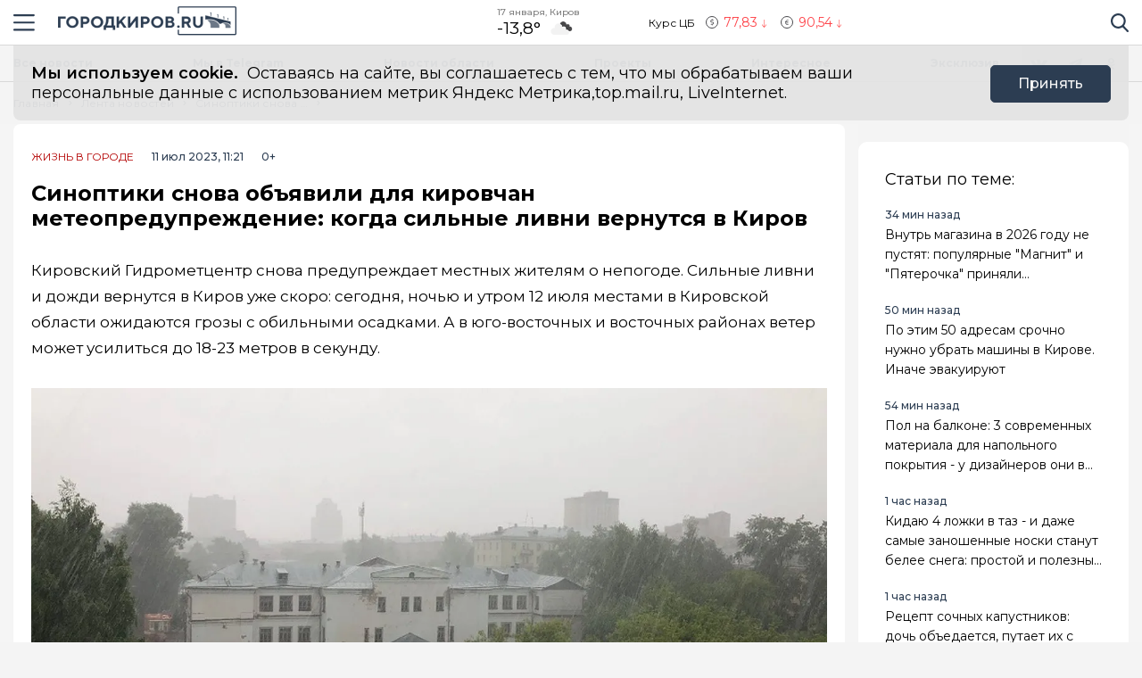

--- FILE ---
content_type: text/html; charset=utf-8
request_url: https://gorodkirov.ru/news/sinoptiki-snova-obyavili-dlya-kirovchan-metepreduprezhdenie-kogda-silnye-livni-vernutsya-v-kirov/
body_size: 17661
content:
<!DOCTYPE html>
<html lang="ru">

<head>
	<meta charset="UTF-8">
	<meta name="viewport" content="width=device-width,initial-scale=1">
	<meta name="format-detection" content="telephone=no">

	
	<meta name="referrer" content="no-referrer-when-downgrade">

	
	<link rel="icon" href="/media/favicon/gorodkirov_tdvdVMm.gif" type="image/gif">
    <link rel="shortcut icon" href="/media/favicon/gorodkirov_tdvdVMm.gif" type="image/gif">
	<link rel="mask-icon" href="/media/favicon/gorodkirov_tdvdVMm.gif">
	

	<title>
        
    
        Новое предупреждение для кировчан: сильные ливни вернутся в Киров
    

    </title>

	
	<link rel="canonical" href="https://gorodkirov.ru/news/sinoptiki-snova-obyavili-dlya-kirovchan-metepreduprezhdenie-kogda-silnye-livni-vernutsya-v-kirov/">
	
	<link rel="amphtml" href="https://gorodkirov.ru/news/sinoptiki-snova-obyavili-dlya-kirovchan-metepreduprezhdenie-kogda-silnye-livni-vernutsya-v-kirov/amp/">
	
	


	
	<meta name="title" content="Синоптики снова объявили для кировчан метеопредупреждение: когда сильные ливни вернутся в Киров" />
    
		<meta name="description" content="Кировский Гидрометцентр снова предупреждает местных жителям о непогоде. Сильные ливни и дожди вернутся в Киров уже скоро: сегодня, ночью и утром 12 июля местами в Кировской области ожидаются грозы с">
    


	
    
        <meta name="keywords" content="ливни, предупреждение, синоптики">
    


	<link rel="alternate"
		  type="application/rss+xml"
		  title="Город Киров - Информационный портал г. Киров - RSS Feed"
          href="/rss/allnews.xml">

	
	
	
	
	
	
		
		
		<link rel="preload" href="https://gorodkirov.ru/media/WEBP/4e/a9b52c/main_photos/2023/07/11/%D0%BB%D0%B8%D0%B2%D0%B5%D0%BD%D1%8Cjpg1280x720_q85_box-0%2C36%2C800%2C486_crop_detail_upscale.webp" as="image" fetchpriority="high">
		<link rel="preload" href="https://gorodkirov.ru/media/main_photos/2023/07/11/ливень.jpg.1280x720_q85_box-0,36,800,486_crop_detail_upscale.jpg" as="image" fetchpriority="high">
		 
	
	<meta name="robots" content="max-image-preview:large">
	<meta name="author" content="Екатерина Рожкова">
	<meta name="article:author" content="Екатерина Рожкова">
	<meta name="og:site_name" content="Город Киров - Информационный портал г. Киров">
	<meta name="article:published_time" content="2023-07-11T11:21:18">
	<meta name="article:modified_time" content="2023-07-11T11:21:18">
	<meta property="og:locale" content="ru_RU">
	<!-- FB -->
	<meta property="og:type" content="article">
	<meta property="og:title" content="Синоптики снова объявили для кировчан метеопредупреждение: когда сильные ливни вернутся в Киров">
	<meta property="og:url" content="https://gorodkirov.ru/news/sinoptiki-snova-obyavili-dlya-kirovchan-metepreduprezhdenie-kogda-silnye-livni-vernutsya-v-kirov/">
	
		<meta property="og:image" content="https://gorodkirov.ru/media/main_photos/2023/07/11/%D0%BB%D0%B8%D0%B2%D0%B5%D0%BD%D1%8C.jpg">
		<link rel="image_src" href="https://gorodkirov.ru/media/main_photos/2023/07/11/%D0%BB%D0%B8%D0%B2%D0%B5%D0%BD%D1%8C.jpg" />
		
		
	
	
		<meta name="og:description" content="Кировский Гидрометцентр снова предупреждает местных жителям о непогоде. Сильные ливни и дожди вернутся в Киров уже скоро: сегодня, ночью и утром 12 июля местами в Кировской области ожидаются грозы с">
	

	<!-- twitter card -->
	<meta name="twitter:card" content="summary">
	<meta name="twitter:title" content="Синоптики снова объявили для кировчан метеопредупреждение: когда сильные ливни вернутся в Киров" />
	
		<meta name="twitter:description" content="Кировский Гидрометцентр снова предупреждает местных жителям о непогоде. Сильные ливни и дожди вернутся в Киров уже скоро: сегодня, ночью и утром 12 июля местами в Кировской области ожидаются грозы с">
	
	
		<meta name="twitter:image:src" content="https://gorodkirov.ru/media/main_photos/2023/07/11/%D0%BB%D0%B8%D0%B2%D0%B5%D0%BD%D1%8C.jpg" />
	

	
	
	<link rel="preload" href="/static/CACHE/css/output.6bc4ecf3336f.css" as="style"><link rel="stylesheet" href="/static/CACHE/css/output.6bc4ecf3336f.css" type="text/css"> 


	<script>
		let isUserAgentGoogle = window.navigator.userAgent.indexOf('moto g power') !== -1 ? true : false;
	</script>

	<script async src='https://yandex.ru/ads/system/header-bidding.js'></script>
<script>
var adfoxBiddersMap = {
  "Gnezdo": "3076536"
};

var adUnits = [
  // первый блок
   {
    "code": "adfox_172130632350061931",
    "sizes": [
      [
        300,
        300
      ]
    ],
    "bids": [
      {
        "bidder": "Gnezdo",
        "params": {
          "placementId": "354737"
        }
      }
    ]
  },
  // второй блок
  {
    "code": "adfox_172130330954091931",
    "sizes": [
      [
        300,
        300
      ]
    ],
    "bids": [
      {
        "bidder": "Gnezdo",
        "params": {
          "placementId": "353902"
        }
      }
    ]
  },
  // третий блок
  {
    "code": "adfox_172130339274881931",
    "sizes": [
      [
        300,
        300
      ]
    ],
    "bids": [
      {
        "bidder": "Gnezdo",
        "params": {
          "placementId": "354738"
        }
      }
    ]
  },
  // четвертый блок
  {
    "code": "adfox_172130343915941931",
    "sizes": [
      [
        300,
        300
      ]
    ],
    "bids": [
      {
        "bidder": "Gnezdo",
        "params": {
          "placementId": "354739"
        }
      }
    ]
  }
];


var userTimeout = 1000;

window.YaHeaderBiddingSettings = {
   biddersMap: adfoxBiddersMap,
   adUnits: adUnits,
   timeout: userTimeout,
};
</script>
<script>window.yaContextCb = window.yaContextCb || []</script>
<script src='https://yandex.ru/ads/system/context.js' async></script>

<script async src="https://widget.sparrow.ru/js/embed.js"></script>

<script src='https://news.2xclick.ru/loader.min.js' crossorigin='use-credentials' async></script>

<script async src="https://jsn.24smi.net/smi.js"></script>
	
</head>

<body>
	<svg style="display: none">
    <symbol id="avto1">
        <path d="M8.0276 6.31519C7.64998 6.31519 7.34277 6.62239 7.34277 7.00001C7.34277 7.37763 7.64998 7.68483 8.0276 7.68483C8.40522 7.68483 8.71242 7.37763 8.71242 7.00001C8.71242 6.62239 8.40522 6.31519 8.0276 6.31519Z"></path>
        <path d="M8.48145 4.23926V5.47419C8.83314 5.57891 9.1342 5.80201 9.33821 6.0973L10.5128 5.71563C10.1133 4.94585 9.36659 4.38415 8.48145 4.23926Z"></path>
        <path d="M10.7936 6.57812L9.61865 6.9599C9.61898 6.97324 9.61969 6.9865 9.61969 6.9999C9.61969 7.36349 9.49691 7.69876 9.29102 7.96708L10.0164 8.96551C10.5163 8.45987 10.8254 7.76534 10.8254 6.9999C10.8254 6.85657 10.8145 6.71572 10.7936 6.57812Z"></path>
        <path d="M8.02814 1.02808H2.50986C2.25936 1.02808 2.05628 1.23116 2.05628 1.48166C2.05628 1.73215 2.25936 1.93523 2.50986 1.93523H4.86761C4.37017 2.24676 3.92165 2.62936 3.53651 3.06891H0.453579C0.203082 3.06894 0 3.27205 0 3.52254C0 3.77304 0.203082 3.97612 0.453579 3.97612H2.88034C2.35704 4.86359 2.05625 5.89724 2.05625 6.99993C2.05625 8.28301 2.4631 9.47285 3.15441 10.4474H1.86744C1.61695 10.4474 1.41387 10.6504 1.41387 10.9009C1.41387 11.1514 1.61695 11.3545 1.86744 11.3545H3.94609C4.22891 11.6198 4.53749 11.8579 4.86761 12.0646H0.500364C0.249868 12.0646 0.0467852 12.2677 0.0467852 12.5182C0.0467852 12.7687 0.249868 12.9718 0.500364 12.9718H8.02814C11.3211 12.9718 14 10.2928 14 6.99991C14 3.70703 11.321 1.02808 8.02814 1.02808ZM10.2315 9.97658C10.2231 9.98363 10.2148 9.99074 10.2058 9.99722C10.1957 10.0046 10.1853 10.0114 10.1749 10.0178C9.56883 10.4502 8.82767 10.7048 8.02814 10.7048C7.22861 10.7048 6.48748 10.4502 5.88141 10.0178C5.87091 10.0114 5.86057 10.0046 5.85045 9.99722C5.84148 9.99069 5.8332 9.98358 5.82483 9.97658C4.91442 9.30091 4.32325 8.21821 4.32325 6.99993C4.32325 4.95705 5.98526 3.29504 8.02814 3.29504C10.071 3.29504 11.733 4.95705 11.733 6.99993C11.733 8.21824 11.1419 9.30091 10.2315 9.97658Z"></path>
        <path d="M5.54297 5.71563L6.71752 6.0973C6.92159 5.80204 7.22262 5.57894 7.57432 5.47419V4.23926C6.6892 4.38418 5.94246 4.94585 5.54297 5.71563Z"></path>
        <path d="M8.55785 8.50098C8.39198 8.55971 8.21373 8.592 8.02795 8.592C7.84223 8.592 7.66392 8.55971 7.49806 8.50098L6.77246 9.49963C7.15024 9.69013 7.57675 9.79765 8.02795 9.79765C8.47915 9.79765 8.90566 9.69016 9.28344 9.49963L8.55785 8.50098Z"></path>
        <path d="M6.43619 6.9999C6.43619 6.9865 6.43685 6.97324 6.43718 6.9599L5.26224 6.57812C5.24135 6.71572 5.23047 6.85657 5.23047 6.9999C5.23047 7.76536 5.53959 8.4599 6.03941 8.96556L6.76484 7.96708C6.55897 7.69878 6.43619 7.36349 6.43619 6.9999Z"></path>
    </symbol>
    <symbol id="house1">
        <path d="M1.90339 12.889C1.90339 12.889 1.89096 13.202 2.19665 13.202C2.57697 13.202 5.72567 13.1978 5.72567 13.1978L5.73085 10.3061C5.73085 10.3061 5.68111 9.82944 6.14381 9.82944H7.60805C8.1552 9.82944 8.12153 10.3061 8.12153 10.3061L8.11531 13.1885C8.11531 13.1885 11.1008 13.1885 11.5697 13.1885C11.9578 13.1885 11.9402 12.7989 11.9402 12.7989V7.46778L7.07178 3.13721L1.90339 7.46778V12.889Z"></path>
        <path d="M0 7.06469C0 7.06469 0.43886 7.8735 1.39585 7.06469L7.11503 2.22635L12.4772 7.03464C13.585 7.8336 14 7.03464 14 7.03464L7.11503 0.797852L0 7.06469Z"></path>
        <path d="M12.347 2.21484H10.9678L10.9735 3.88738L12.347 5.05267V2.21484Z"></path>
    </symbol>
    <symbol id="movie1">
        <path d="M2.78673 5.49618C2.76311 5.29765 2.69269 5.11332 2.58651 4.95471L12.0979 1.779L11.5986 0.28355C11.5261 0.066232 11.291 -0.0510485 11.0738 0.0214377L0.727503 3.47589C0.510326 3.54838 0.392811 3.78341 0.465391 4.00073L0.710213 4.73388C0.465813 4.96081 0.3125 5.28453 0.3125 5.64359C0.3125 6.10859 0.569552 6.51446 0.948898 6.72723V12.5852C0.948898 12.8143 1.13478 13 1.36376 13H12.2715C12.5004 13 12.6863 12.8143 12.6863 12.5852V5.49618H2.78673ZM8.849 1.2522L10.1083 0.831765L9.80524 2.05658L8.54598 2.47702L8.849 1.2522ZM5.73781 2.29095L6.99716 1.87051L6.69414 3.09528L5.43489 3.51577L5.73781 2.29095ZM1.55409 6.27619C1.20539 6.27619 0.921628 5.99243 0.921628 5.64364C0.921628 5.29484 1.20539 5.01108 1.55409 5.01108C1.90289 5.01108 2.18664 5.29484 2.18664 5.64364C2.18664 5.99243 1.90289 6.27619 1.55409 6.27619ZM2.62676 3.3297L3.88611 2.90926L3.58309 4.13408L2.32375 4.55456L2.62676 3.3297ZM3.86385 6.89685H2.53624L3.21153 5.83106H4.53914L3.86385 6.89685ZM6.49144 5.83106H7.81906L7.14377 6.89685H5.81615L6.49144 5.83106ZM6.16556 10.9817V8.17039L8.40448 9.57607L6.16556 10.9817ZM10.4237 6.89685H9.09607L9.77136 5.83106H11.099L10.4237 6.89685Z"></path>
    </symbol>
    <symbol id="work1">
        <path d="M5.35742 6.88086H7.64258V7.64258H5.35742V6.88086Z"></path>
        <path d="M10.5467 7.64266H8.4043V8.02352C8.4043 8.23398 8.2339 8.40438 8.02344 8.40438H4.97656C4.7661 8.40438 4.5957 8.23398 4.5957 8.02352V7.64266H2.45327C1.96083 7.64266 1.52532 7.32875 1.36941 6.8616L0 2.75269V11.0704C0 11.7004 0.512573 12.213 1.14258 12.213H11.8574C12.4874 12.213 13 11.7004 13 11.0704V2.75298L11.6305 6.8616C11.4747 7.32875 11.0392 7.64266 10.5467 7.64266Z"></path>
        <path d="M8.02341 0.787109H4.97654C4.34653 0.787109 3.83396 1.29968 3.83396 1.92969V2.31055H0.655273L2.09173 6.62051C2.1438 6.77632 2.2892 6.88086 2.45325 6.88086H4.59568V6.5C4.59568 6.28954 4.76607 6.11914 4.97654 6.11914H8.02341C8.23388 6.11914 8.40427 6.28954 8.40427 6.5V6.88086H10.5467C10.7107 6.88086 10.8561 6.77632 10.9082 6.62051L12.3448 2.31055H9.16599V1.92969C9.16599 1.29968 8.65342 0.787109 8.02341 0.787109ZM4.59568 2.31055V1.92969C4.59568 1.71952 4.76637 1.54883 4.97654 1.54883H8.02341C8.23358 1.54883 8.40427 1.71952 8.40427 1.92969V2.31055H4.59568Z"></path>
    </symbol>
    <symbol id="arrow1">
        <path d="M3.15346 4.18565L0.143669 1.25936C-0.0478897 1.07322 -0.0478897 0.771411 0.143669 0.585355C0.335056 0.399283 0.645469 0.399283 0.836841 0.585355L3.50005 3.17467L6.16317 0.58543C6.35463 0.399358 6.66501 0.399358 6.8564 0.58543C7.04787 0.771502 7.04787 1.07329 6.8564 1.25944L3.84656 4.18573C3.75082 4.27877 3.62547 4.32523 3.50007 4.32523C3.3746 4.32523 3.24916 4.27867 3.15346 4.18565Z"></path>
    </symbol>
</svg>

<svg style="display: none">
    <symbol id="avto">
        <path d="M8.0276 6.31519C7.64998 6.31519 7.34277 6.62239 7.34277 7.00001C7.34277 7.37763 7.64998 7.68483 8.0276 7.68483C8.40522 7.68483 8.71242 7.37763 8.71242 7.00001C8.71242 6.62239 8.40522 6.31519 8.0276 6.31519Z"></path>
        <path d="M8.48145 4.23926V5.47419C8.83314 5.57891 9.1342 5.80201 9.33821 6.0973L10.5128 5.71563C10.1133 4.94585 9.36659 4.38415 8.48145 4.23926Z"></path>
        <path d="M10.7936 6.57812L9.61865 6.9599C9.61898 6.97324 9.61969 6.9865 9.61969 6.9999C9.61969 7.36349 9.49691 7.69876 9.29102 7.96708L10.0164 8.96551C10.5163 8.45987 10.8254 7.76534 10.8254 6.9999C10.8254 6.85657 10.8145 6.71572 10.7936 6.57812Z"></path>
        <path d="M8.02814 1.02808H2.50986C2.25936 1.02808 2.05628 1.23116 2.05628 1.48166C2.05628 1.73215 2.25936 1.93523 2.50986 1.93523H4.86761C4.37017 2.24676 3.92165 2.62936 3.53651 3.06891H0.453579C0.203082 3.06894 0 3.27205 0 3.52254C0 3.77304 0.203082 3.97612 0.453579 3.97612H2.88034C2.35704 4.86359 2.05625 5.89724 2.05625 6.99993C2.05625 8.28301 2.4631 9.47285 3.15441 10.4474H1.86744C1.61695 10.4474 1.41387 10.6504 1.41387 10.9009C1.41387 11.1514 1.61695 11.3545 1.86744 11.3545H3.94609C4.22891 11.6198 4.53749 11.8579 4.86761 12.0646H0.500364C0.249868 12.0646 0.0467852 12.2677 0.0467852 12.5182C0.0467852 12.7687 0.249868 12.9718 0.500364 12.9718H8.02814C11.3211 12.9718 14 10.2928 14 6.99991C14 3.70703 11.321 1.02808 8.02814 1.02808ZM10.2315 9.97658C10.2231 9.98363 10.2148 9.99074 10.2058 9.99722C10.1957 10.0046 10.1853 10.0114 10.1749 10.0178C9.56883 10.4502 8.82767 10.7048 8.02814 10.7048C7.22861 10.7048 6.48748 10.4502 5.88141 10.0178C5.87091 10.0114 5.86057 10.0046 5.85045 9.99722C5.84148 9.99069 5.8332 9.98358 5.82483 9.97658C4.91442 9.30091 4.32325 8.21821 4.32325 6.99993C4.32325 4.95705 5.98526 3.29504 8.02814 3.29504C10.071 3.29504 11.733 4.95705 11.733 6.99993C11.733 8.21824 11.1419 9.30091 10.2315 9.97658Z"></path>
        <path d="M5.54297 5.71563L6.71752 6.0973C6.92159 5.80204 7.22262 5.57894 7.57432 5.47419V4.23926C6.6892 4.38418 5.94246 4.94585 5.54297 5.71563Z"></path>
        <path d="M8.55785 8.50098C8.39198 8.55971 8.21373 8.592 8.02795 8.592C7.84223 8.592 7.66392 8.55971 7.49806 8.50098L6.77246 9.49963C7.15024 9.69013 7.57675 9.79765 8.02795 9.79765C8.47915 9.79765 8.90566 9.69016 9.28344 9.49963L8.55785 8.50098Z"></path>
        <path d="M6.43619 6.9999C6.43619 6.9865 6.43685 6.97324 6.43718 6.9599L5.26224 6.57812C5.24135 6.71572 5.23047 6.85657 5.23047 6.9999C5.23047 7.76536 5.53959 8.4599 6.03941 8.96556L6.76484 7.96708C6.55897 7.69878 6.43619 7.36349 6.43619 6.9999Z"></path>
    </symbol>
    <symbol id="house">
        <path d="M1.90339 12.889C1.90339 12.889 1.89096 13.202 2.19665 13.202C2.57697 13.202 5.72567 13.1978 5.72567 13.1978L5.73085 10.3061C5.73085 10.3061 5.68111 9.82944 6.14381 9.82944H7.60805C8.1552 9.82944 8.12153 10.3061 8.12153 10.3061L8.11531 13.1885C8.11531 13.1885 11.1008 13.1885 11.5697 13.1885C11.9578 13.1885 11.9402 12.7989 11.9402 12.7989V7.46778L7.07178 3.13721L1.90339 7.46778V12.889Z"></path>
        <path d="M0 7.06469C0 7.06469 0.43886 7.8735 1.39585 7.06469L7.11503 2.22635L12.4772 7.03464C13.585 7.8336 14 7.03464 14 7.03464L7.11503 0.797852L0 7.06469Z"></path>
        <path d="M12.347 2.21484H10.9678L10.9735 3.88738L12.347 5.05267V2.21484Z"></path>
    </symbol>
    <symbol id="movie">
        <path d="M2.78673 5.49618C2.76311 5.29765 2.69269 5.11332 2.58651 4.95471L12.0979 1.779L11.5986 0.28355C11.5261 0.066232 11.291 -0.0510485 11.0738 0.0214377L0.727503 3.47589C0.510326 3.54838 0.392811 3.78341 0.465391 4.00073L0.710213 4.73388C0.465813 4.96081 0.3125 5.28453 0.3125 5.64359C0.3125 6.10859 0.569552 6.51446 0.948898 6.72723V12.5852C0.948898 12.8143 1.13478 13 1.36376 13H12.2715C12.5004 13 12.6863 12.8143 12.6863 12.5852V5.49618H2.78673ZM8.849 1.2522L10.1083 0.831765L9.80524 2.05658L8.54598 2.47702L8.849 1.2522ZM5.73781 2.29095L6.99716 1.87051L6.69414 3.09528L5.43489 3.51577L5.73781 2.29095ZM1.55409 6.27619C1.20539 6.27619 0.921628 5.99243 0.921628 5.64364C0.921628 5.29484 1.20539 5.01108 1.55409 5.01108C1.90289 5.01108 2.18664 5.29484 2.18664 5.64364C2.18664 5.99243 1.90289 6.27619 1.55409 6.27619ZM2.62676 3.3297L3.88611 2.90926L3.58309 4.13408L2.32375 4.55456L2.62676 3.3297ZM3.86385 6.89685H2.53624L3.21153 5.83106H4.53914L3.86385 6.89685ZM6.49144 5.83106H7.81906L7.14377 6.89685H5.81615L6.49144 5.83106ZM6.16556 10.9817V8.17039L8.40448 9.57607L6.16556 10.9817ZM10.4237 6.89685H9.09607L9.77136 5.83106H11.099L10.4237 6.89685Z"></path>
    </symbol>
    <symbol id="work">
        <path d="M5.35742 6.88086H7.64258V7.64258H5.35742V6.88086Z"></path>
        <path d="M10.5467 7.64266H8.4043V8.02352C8.4043 8.23398 8.2339 8.40438 8.02344 8.40438H4.97656C4.7661 8.40438 4.5957 8.23398 4.5957 8.02352V7.64266H2.45327C1.96083 7.64266 1.52532 7.32875 1.36941 6.8616L0 2.75269V11.0704C0 11.7004 0.512573 12.213 1.14258 12.213H11.8574C12.4874 12.213 13 11.7004 13 11.0704V2.75298L11.6305 6.8616C11.4747 7.32875 11.0392 7.64266 10.5467 7.64266Z"></path>
        <path d="M8.02341 0.787109H4.97654C4.34653 0.787109 3.83396 1.29968 3.83396 1.92969V2.31055H0.655273L2.09173 6.62051C2.1438 6.77632 2.2892 6.88086 2.45325 6.88086H4.59568V6.5C4.59568 6.28954 4.76607 6.11914 4.97654 6.11914H8.02341C8.23388 6.11914 8.40427 6.28954 8.40427 6.5V6.88086H10.5467C10.7107 6.88086 10.8561 6.77632 10.9082 6.62051L12.3448 2.31055H9.16599V1.92969C9.16599 1.29968 8.65342 0.787109 8.02341 0.787109ZM4.59568 2.31055V1.92969C4.59568 1.71952 4.76637 1.54883 4.97654 1.54883H8.02341C8.23358 1.54883 8.40427 1.71952 8.40427 1.92969V2.31055H4.59568Z"></path>
    </symbol>
    <symbol id="arrow">
        <path d="M3.15346 4.18565L0.143669 1.25936C-0.0478897 1.07322 -0.0478897 0.771411 0.143669 0.585355C0.335056 0.399283 0.645469 0.399283 0.836841 0.585355L3.50005 3.17467L6.16317 0.58543C6.35463 0.399358 6.66501 0.399358 6.8564 0.58543C7.04787 0.771502 7.04787 1.07329 6.8564 1.25944L3.84656 4.18573C3.75082 4.27877 3.62547 4.32523 3.50007 4.32523C3.3746 4.32523 3.24916 4.27867 3.15346 4.18565Z"></path>
    </symbol>
</svg>

	<div class="visually-hidden">Новостной портал &quot;Город Киров&quot;</div>

	
	<div class="banner-wide" style="background-color: #ccc;">
		
		
		
            <div class="ad-container" id="ad-place-top_banner"
                data-ad-place="top_banner" 
                data-ad-delay="0"
                data-csrf="54SeFE5pG86JB0XM7coLGKlGadkG7uk9QqFiwDcIU2YWOsZVkgBUQcXUo2jlbx3X">
                <!-- Контент будет загружен через AJAX -->
            </div>
        
		<script>
var top_banner = document.getElementById("ad-place-top_banner");
  if (top_banner) {
    if (innerWidth > 1024) { 
      	// десктоп
    	top_banner.style.aspectRatio = "25 / 3";
    } else if (innerWidth <= 640) { 
      	// мобильный
      	top_banner.style.aspectRatio = "32 / 7";
    } else { 
      	// планшет
      	top_banner.style.aspectRatio = "192 / 25";
    } 
 }
</script>
		
		
    </div>
	
	
	

	<header class="main-header">
		<div class="container">
		    <div class="main-header__left">
				<button class="button button--burger" type="button">
					<span class="visually-hidden">Навигация сайта</span>
				</button>
				<div class="logo logo--header">
					
				    <a class="logo__link" href="/" style="max-width: 200px;">
						<img class="logo__image"
							 src="/media/logo/logo_1.png"
							 width="200"
							 height="33"
							 aria-label="logo"
							 alt="Логотип сайта gorodkirov.ru">
				    </a>
				</div>
		    </div>
			
			
			
			
		    <div class="widjets">
				
				<div class="weather">
    <b class="weather__text">17 января, Киров</b>
    <span class="weather__degr"
          style="background-image: url('https://openweathermap.org/img/wn/04n.png'); padding-right: 40px; background-size: 34px;">
        -13,8°
    </span>
</div>
				<div class="currency">
    <span class="currency__text">Курс ЦБ</span>
    <span class="currency__dollar" style="color: #fe4349; background-image: url(/static/img/icon-arrow-red.svg);">
        77,83
    </span>
    <span class="currency__euro" style="color: #fe4349; background-image: url(/static/img/icon-arrow-red.svg);">
        90,54
    </span>
    
</div>
				
		    </div>
		    <div class="main-header__right">
			    <div class="search">
			  	    <a href="#" data-fancybox="" data-src="#modal-search" class="search__link">
						<span class="visually-hidden">Поиск по сайту</span>
					</a>
			    </div>
		    </div>
		</div>
    </header>
	<div class="notifycation">
		<div class="notifycation__wrap">
		<div class="notifycation__info">
			<p class="notifycation__info-text">
				<span class="notifycation__info-title">Мы используем cookie.</span> &nbsp;Оставаясь на сайте, вы соглашаетесь с тем, что мы обрабатываем ваши персональные данные с использованием метрик Яндекс Метрика,top.mail.ru, LiveInternet.
			</p>
		</div>
		<button class="button button--is-bg notifycation__button" type="button">Принять</button>
		</div>
	</div>
	
	<main class="inner-main redesign-news">
		
		<div class="top-container">
			<div class="container top-container__inner">
				<div class="top-container__actual-rubrics">
					<div class="actual-rubrics">
						<ul class="actual-rubrics__list">
						
							
							
								<li class="actual-rubrics__item"><a href="/news/" class="actual-rubrics__link"  target="_blank">Все новости</a></li>
								
								<li class="actual-rubrics__item"><a href="https://t.me/+yB3SH-S9ofQ0ZjIy" class="actual-rubrics__link"  target="_blank">Мы в Telegram</a></li>
								
								<li class="actual-rubrics__item"><a href="/news-region/" class="actual-rubrics__link"  target="_blank">Новости области</a></li>
								
								<li class="actual-rubrics__item"><a href="https://gorodkirov.ru/landings/proekty-gorodkirovru/" class="actual-rubrics__link"  target="_blank">Проекты</a></li>
								
								<li class="actual-rubrics__item"><a href="/content/rubric/interesnoe/" class="actual-rubrics__link"  target="_blank">Интересное</a></li>
								
								<li class="actual-rubrics__item"><a href="/content/rubric/eksklyuziv/" class="actual-rubrics__link"  target="_blank">Эксклюзив</a></li>
								
							
						</ul>
					</div>
        		</div>
				<div class="top-container__social social">
					<div class="visually-hidden">Мы в социальных сетях</div>
<ul class="social__list">
    
    <li class="social__item">
        <a href="https://vk.com/thekirov"
           class="social__link social__link--vk"
           target="_blank"
           rel="nofollow">
            <span class="visually-hidden">Вконтакте</span>
        </a>
    </li>
    
    
    <li class="social__item">
        <a href="https://t.me/gorodkirov"
           class="social__link social__link--tg"
           target="_blank"
           rel="nofollow">
            <span class="visually-hidden">Телеграм</span>
        </a>
    </li>
    
    
    <li class="social__item">
        <a href="https://ok.ru/gorodkirov"
           class="social__link social__link--odnk"
           target="_blank"
           rel="nofollow">
            <span class="visually-hidden">Одноклассники</span>
        </a>
    </li>
    
</ul>

				</div>
			</div>
		</div>
		

		

		<div class="top-panel">
			<div class="container">
				<div class="breadcrumbs">
					<ul class="breadcrumbs__list" 
					itemscope itemtype='http://schema.org/BreadcrumbList'>
						<li class="breadcrumbs__item"
						itemprop='itemListElement'
						itemscope itemtype='http://schema.org/ListItem'>
							<a href="/" class="breadcrumbs__link" itemprop='item' aria-label="Главная">
								<span itemprop='name'>Главная</span></a>
							<meta itemprop='position' content="1" />
						</li>
						<li class="breadcrumbs__item"
						itemprop='itemListElement'
						itemscope itemtype='http://schema.org/ListItem'>
							<a href="/news/" class="breadcrumbs__link" itemprop='item' aria-label="Лента новостей">
								<span itemprop='name'>Лента новостей</span></a>
							<meta itemprop='position' content="2" />
						</li>
						<li class="breadcrumbs__item" 
						itemprop='itemListElement'
						itemscope itemtype='http://schema.org/ListItem'>
							<a href="#" class="breadcrumbs__link" itemprop='item'>
								<span itemprop='name'>Синоптики снова объявили для кировчан метеопредупреждение: когда сильные ливни вернутся в Киров</span></a>
							<meta itemprop='position' content="3" />
						</li>
					</ul>
				</div>
			</div>
		</div>
		<div class="main-content-wrapper">
			







<div class="main-greed">
    <div class="container">
        <div class="main-greed__left-column mrg-right">
            <article class="article-block" itemType="http://schema.org/NewsArticle" itemscope="">
                <meta itemProp="identifier" content="sinoptiki-snova-obyavili-dlya-kirovchan-metepreduprezhdenie-kogda-silnye-livni-vernutsya-v-kirov"/>
                <meta itemProp="name" content="Синоптики снова объявили для кировчан метеопредупреждение: когда сильные ливни вернутся в Киров"/>
                <header class="article-header">
                    <div class="article-header__wrapper">
                        <a href="/content/rubric/live-in-cities"
                        class="article-header__rubric" aria-label="Жизнь в городе" >
                            Жизнь в городе
                        </a>
                        <time class="article-header__time" datetime="2023-07-11T11:21:18" itemProp="datePublished" content="2023-07-11T11:21:1811:21 д.п.">
                            
                                11 июл 2023, 11:21
                            
                        </time>
                        <span class="article-header__censor">0+</span>
                        
                        
                    </div>
                    
                    <h1 class="title" itemProp="headline">Синоптики снова объявили для кировчан метеопредупреждение: когда сильные ливни вернутся в Киров</h1>
                </header>
                <div class="article-block__text text-block" itemProp="articleBody">
                    <p>Кировский Гидрометцентр снова предупреждает местных жителям о непогоде. Сильные ливни и дожди вернутся в Киров уже скоро: сегодня, ночью и утром 12 июля местами в Кировской области ожидаются грозы с обильными осадками. А в юго-восточных и восточных районах ветер может усилиться до 18-23 метров в секунду.</p>
<div class="article-block__image-wrapper">
<picture>
<source srcset="/media/WEBP/4e/a9b52c/main_photos/2023/07/11/%D0%BB%D0%B8%D0%B2%D0%B5%D0%BD%D1%8Cjpg1280x720_q85_box-0%2C36%2C800%2C486_crop_detail_upscale.webp" type="image/webp"/>
<img alt="Главная картинка новости: Синоптики снова объявили для кировчан метеопредупреждение: когда сильные ливни вернутся в Киров" fetchpriority="high" height="720" itemprop="image" src="/media/main_photos/2023/07/11/ливень.jpg.1280x720_q85_box-0,36,800,486_crop_detail_upscale.jpg" width="1280"/>
</picture>
<div class="article-block__image-title">Источник фото: Неизвестно</div>
</div><p>Между тем, в Кирове только недавно разобрались с последствиями ливня, который обрушился на город в понедельник. Улицы превратились в реки, а на Октябрьском проспекте затопило даже тротуары, где уровень воды достигал фасадов. Даже машины, припаркованные у домов, <a href="https://gorodkirov.ru/news/liven-prevratil-kirov-v-veneciyu-mashiny-na-ulicah-pochti-skrylis-pod-vodoj/" target="_blank">почти скрылись под водой</a></p><p>Помимо этого, в региональном центре массово отключились светофоры. Поэтому водителей просили быть внимательнее и соблюдать правила дорожного движения на перекрестках, которые<a href="https://gorodkirov.ru/news/v-kirove-soobshili-o-massovom-sboe-v-rabote-svetoforov-iz-za-grozy/" target="_blank"> остались без регулировщиков</a>. </p>
<div class="ad-container" data-ad-delay="0" data-ad-place="banner_in_text_article_1" data-csrf="54SeFE5pG86JB0XM7coLGKlGadkG7uk9QqFiwDcIU2YWOsZVkgBUQcXUo2jlbx3X" id="ad-place-banner_in_text_article_1">
<!-- Контент будет загружен через AJAX -->
</div>
<p><sub>Фото редакции портала "Город Киров.RU"</sub></p>
                </div>
                
                

                


                <div class="article-block__author author">
                    <span class="article-block__author-name" itemprop="author" itemscope itemtype="https://schema.org/Person">Автор: <a class="article-block__author-link" aria-label="Автор Екатерина Рожкова" href="/author/2123/" itemprop="url"><span itemprop="name">Екатерина Рожкова</span></a></span>
                </div>
                <footer class="article__footer article-footer">
                    <div class="article-footer__wrapper">
                      <div class="hashteg article-footer__hashteg">
                        
                        
                      </div>
                      
                      <div class="article-footer__wrap-reactions">
                            <div class="reactions" data-reaction-url="/content/reaction/134079/">
                            <!--Сюда загружаются реакции через ajax-->
                            </div>
                        
                      </div>
                      
                      <div class="article-footer__wrap-social">
    <span class="article-footer__text">Расскажи друзьям:</span>
    <div class="social article-footer__social">
        <ul class="social__list">
            <li class="social__item">
                <a href="https://vk.com/share.php?url=https://gorodkirov.ru/news/sinoptiki-snova-obyavili-dlya-kirovchan-metepreduprezhdenie-kogda-silnye-livni-vernutsya-v-kirov&title=%D0%A1%D0%B8%D0%BD%D0%BE%D0%BF%D1%82%D0%B8%D0%BA%D0%B8%20%D1%81%D0%BD%D0%BE%D0%B2%D0%B0%20%D0%BE%D0%B1%D1%8A%D1%8F%D0%B2%D0%B8%D0%BB%D0%B8%20%D0%B4%D0%BB%D1%8F%20%D0%BA%D0%B8%D1%80%D0%BE%D0%B2%D1%87%D0%B0%D0%BD%20%D0%BC%D0%B5%D1%82%D0%B5%D0%BE%D0%BF%D1%80%D0%B5%D0%B4%D1%83%D0%BF%D1%80%D0%B5%D0%B6%D0%B4%D0%B5%D0%BD%D0%B8%D0%B5:%20%D0%BA%D0%BE%D0%B3%D0%B4%D0%B0%20%D1%81%D0%B8%D0%BB%D1%8C%D0%BD%D1%8B%D0%B5%20%D0%BB%D0%B8%D0%B2%D0%BD%D0%B8%20%D0%B2%D0%B5%D1%80%D0%BD%D1%83%D1%82%D1%81%D1%8F%20%D0%B2%20%D0%9A%D0%B8%D1%80%D0%BE%D0%B2&utm_source=share2" aria-label="Поделиться в Вконтакте" rel="nofollow"
                    class="social__link social__link--vk">
                    <span class="visually-hidden">Вконтакте</span>
                </a>
            </li>
            <li class="social__item">
                <a href="https://telegram.me/share/url?url=https://gorodkirov.ru/news/sinoptiki-snova-obyavili-dlya-kirovchan-metepreduprezhdenie-kogda-silnye-livni-vernutsya-v-kirov&title=%D0%A1%D0%B8%D0%BD%D0%BE%D0%BF%D1%82%D0%B8%D0%BA%D0%B8%20%D1%81%D0%BD%D0%BE%D0%B2%D0%B0%20%D0%BE%D0%B1%D1%8A%D1%8F%D0%B2%D0%B8%D0%BB%D0%B8%20%D0%B4%D0%BB%D1%8F%20%D0%BA%D0%B8%D1%80%D0%BE%D0%B2%D1%87%D0%B0%D0%BD%20%D0%BC%D0%B5%D1%82%D0%B5%D0%BE%D0%BF%D1%80%D0%B5%D0%B4%D1%83%D0%BF%D1%80%D0%B5%D0%B6%D0%B4%D0%B5%D0%BD%D0%B8%D0%B5:%20%D0%BA%D0%BE%D0%B3%D0%B4%D0%B0%20%D1%81%D0%B8%D0%BB%D1%8C%D0%BD%D1%8B%D0%B5%20%D0%BB%D0%B8%D0%B2%D0%BD%D0%B8%20%D0%B2%D0%B5%D1%80%D0%BD%D1%83%D1%82%D1%81%D1%8F%20%D0%B2%20%D0%9A%D0%B8%D1%80%D0%BE%D0%B2&utm_source=share2" aria-label="Поделиться в Telegram" rel="nofollow"
                    class="social__link social__link--tg">
                    <span class="visually-hidden">Telegram</span>
                </a>
            </li>
            <li class="social__item">
                <a href="https://connect.ok.ru/offer?url=https://gorodkirov.ru/news/sinoptiki-snova-obyavili-dlya-kirovchan-metepreduprezhdenie-kogda-silnye-livni-vernutsya-v-kirov&title=%D0%A1%D0%B8%D0%BD%D0%BE%D0%BF%D1%82%D0%B8%D0%BA%D0%B8%20%D1%81%D0%BD%D0%BE%D0%B2%D0%B0%20%D0%BE%D0%B1%D1%8A%D1%8F%D0%B2%D0%B8%D0%BB%D0%B8%20%D0%B4%D0%BB%D1%8F%20%D0%BA%D0%B8%D1%80%D0%BE%D0%B2%D1%87%D0%B0%D0%BD%20%D0%BC%D0%B5%D1%82%D0%B5%D0%BE%D0%BF%D1%80%D0%B5%D0%B4%D1%83%D0%BF%D1%80%D0%B5%D0%B6%D0%B4%D0%B5%D0%BD%D0%B8%D0%B5:%20%D0%BA%D0%BE%D0%B3%D0%B4%D0%B0%20%D1%81%D0%B8%D0%BB%D1%8C%D0%BD%D1%8B%D0%B5%20%D0%BB%D0%B8%D0%B2%D0%BD%D0%B8%20%D0%B2%D0%B5%D1%80%D0%BD%D1%83%D1%82%D1%81%D1%8F%20%D0%B2%20%D0%9A%D0%B8%D1%80%D0%BE%D0%B2&utm_source=share2" aria-label="Поделиться в Одноклассники" rel="nofollow"
                    class="social__link social__link--odnk">
                    <span class="visually-hidden">Одноклассники</span>
                </a>
            </li>
        </ul>
    </div>
</div>

                    </div>
                </footer>
            </article>

            

            <script>
                document.addEventListener('DOMContentLoaded', function() {
                    var text_p = $('.article-block__text p');
            
                    
                        
                    
                }, false);
            </script>
            
            <section class="interesting">
                <div class="interesting__wrap">
                    
            <div class="ad-container" id="ad-place-passive_article_under_article"
                data-ad-place="passive_article_under_article" 
                data-ad-delay="0"
                data-csrf="54SeFE5pG86JB0XM7coLGKlGadkG7uk9QqFiwDcIU2YWOsZVkgBUQcXUo2jlbx3X">
                <!-- Контент будет загружен через AJAX -->
            </div>
        
                </div>
            </section>

            
                
                
                
                





<section class="interesting">
  <div class="interesting__wrap" style="overflow: hidden;">
      
       
      <h2 class="interesting__title">Читайте также</h2>
      <div class="interesting__item-wrap">
        
          <article class="reading-item">
              <a href="/news/na-ulice-svobody-u-centralnogo-rynka-vveli-dvustoronnee-dvizhenie/" aria-label="На улице Свободы у Центрального рынка ввели двустороннее движение" class="reading-item__link">
                
                
                <div class="reading-item__image-wrapper">
                    <picture>
                        <source type="image/webp" srcset="/media/WEBP/32/bcc93e/main_photos/2026/01/16/photo_2026-01-16_15-20-05_2jpg96x65_q85_crop.webp">
                        <img src="/media/main_photos/2026/01/16/photo_2026-01-16_15-20-05_2.jpg.96x65_q85_crop.jpg"  alt="Миниатюра новости: На улице Свободы у Центрального рынка ввели двустороннее движение" loading="lazy" width="96" height="65">
                    </picture>
                </div>
                
                <h3 class="reading-item__title">На улице Свободы у Центрального рынка ввели двустороннее движение<span>(0+)</span></h3>
              </a>
          </article>
          
          <article class="reading-item">
              <a href="/news/novoe-mesto-dlya-foto-na-naberezhnoj-grina-v-kirove-poyavilis-manyashie-turistov-kacheli/" aria-label="Новое место для фото: на набережной Грина в Кирове появились манящие туристов качели" class="reading-item__link">
                
                
                <div class="reading-item__image-wrapper">
                    <picture>
                        <source type="image/webp" srcset="/media/WEBP/24/d7273b/main_photos/2026/1/12/171366/photo_2026-01-12_18-14-34jpg96x65_q85_crop.webp">
                        <img src="/media/main_photos/2026/1/12/171366/photo_2026-01-12_18-14-34.jpg.96x65_q85_crop.jpg"  alt="Миниатюра новости: Новое место для фото: на набережной Грина в Кирове появились манящие туристов качели" loading="lazy" width="96" height="65">
                    </picture>
                </div>
                
                <h3 class="reading-item__title">Новое место для фото: на набережной Грина в Кирове появились манящие туристов качели<span>(0+)</span></h3>
              </a>
          </article>
          
          <article class="reading-item">
              <a href="/news/gorki-na-teatralnoj-ploshadi-budut-radovat-kirovchan-uzhe-na-etoj-nedele/" aria-label="Горки на Театральной площади будут радовать кировчан уже на этой неделе" class="reading-item__link">
                
                
                <div class="reading-item__image-wrapper">
                    <picture>
                        <source type="image/webp" srcset="/media/WEBP/c5/272341/main_photos/2025/12/24/photo_2025-12-24_13-01-24jpg96x65_q85_crop.webp">
                        <img src="/media/main_photos/2025/12/24/photo_2025-12-24_13-01-24.jpg.96x65_q85_crop.jpg"  alt="Миниатюра новости: Горки на Театральной площади будут радовать кировчан уже на этой неделе" loading="lazy" width="96" height="65">
                    </picture>
                </div>
                
                <h3 class="reading-item__title">Горки на Театральной площади будут радовать кировчан уже на этой неделе<span>(0+)</span></h3>
              </a>
          </article>
          
          <article class="reading-item">
              <a href="/news/v-noch-na-23-dekabrya-sneg-vyvezut-s-30-ulic-kirova/" aria-label="В ночь на 23 декабря снег вывезут с 30 улиц Кирова" class="reading-item__link">
                
                
                <div class="reading-item__image-wrapper">
                    <picture>
                        <source type="image/webp" srcset="/media/WEBP/2f/8ca42b/main_photos/2025/12/22/5352558385569665052jpg96x65_q85_crop.webp">
                        <img src="/media/main_photos/2025/12/22/5352558385569665052.jpg.96x65_q85_crop.jpg"  alt="Миниатюра новости: В ночь на 23 декабря снег вывезут с 30 улиц Кирова" loading="lazy" width="96" height="65">
                    </picture>
                </div>
                
                <h3 class="reading-item__title">В ночь на 23 декабря снег вывезут с 30 улиц Кирова<span>(0+)</span></h3>
              </a>
          </article>
          
          <article class="reading-item">
              <a href="/news/hochetsya-tepla-v-more-park-pora/" aria-label="Хочется тепла? В “Море Парк” пора!" class="reading-item__link">
                
                
                <div class="reading-item__image-wrapper">
                    <picture>
                        <source type="image/webp" srcset="/media/WEBP/b6/8ff663/main_photos/2025/12/30/1jpg96x65_q85_crop.webp">
                        <img src="/media/main_photos/2025/12/30/1.jpg.96x65_q85_crop.jpg"  alt="Миниатюра новости: Хочется тепла? В “Море Парк” пора!" loading="lazy" width="96" height="65">
                    </picture>
                </div>
                
                <h3 class="reading-item__title">Хочется тепла? В “Море Парк” пора!</h3>
              </a>
          </article>
          
      </div>
        
  </div>
</section>


                
                
            

            
            
           
                

<section class="partner-news">
    <h2 class="partner-news__title">Новости партнеров</h2>
    <div class="passive passive--inner">
        
            <div class="ad-container" id="ad-place-partners_passive_first_1"
                data-ad-place="partners_passive_first_1" 
                data-ad-delay="0"
                data-csrf="V7V7xMc2JhhOkNuIvYL3r5GcS9Rx47fIoySg47uh6HaaVA4HdeMp2S6yNntQh7Dw">
                <!-- Контент будет загружен через AJAX -->
            </div>
        
        <br>
        
            <div class="ad-container" id="ad-place-partners_passive_first_2"
                data-ad-place="partners_passive_first_2" 
                data-ad-delay="0"
                data-csrf="V7V7xMc2JhhOkNuIvYL3r5GcS9Rx47fIoySg47uh6HaaVA4HdeMp2S6yNntQh7Dw">
                <!-- Контент будет загружен через AJAX -->
            </div>
        
    </div>

    <div class="passive passive--inner">
        
            <div class="ad-container" id="ad-place-partners_passive_two_1"
                data-ad-place="partners_passive_two_1" 
                data-ad-delay="0"
                data-csrf="V7V7xMc2JhhOkNuIvYL3r5GcS9Rx47fIoySg47uh6HaaVA4HdeMp2S6yNntQh7Dw">
                <!-- Контент будет загружен через AJAX -->
            </div>
        
        <br>
        
            <div class="ad-container" id="ad-place-partners_passive_two_2"
                data-ad-place="partners_passive_two_2" 
                data-ad-delay="0"
                data-csrf="V7V7xMc2JhhOkNuIvYL3r5GcS9Rx47fIoySg47uh6HaaVA4HdeMp2S6yNntQh7Dw">
                <!-- Контент будет загружен через AJAX -->
            </div>
        
    </div>

    <div class="passive passive--inner">
        
            <div class="ad-container" id="ad-place-partners_passive_three_1"
                data-ad-place="partners_passive_three_1" 
                data-ad-delay="0"
                data-csrf="V7V7xMc2JhhOkNuIvYL3r5GcS9Rx47fIoySg47uh6HaaVA4HdeMp2S6yNntQh7Dw">
                <!-- Контент будет загружен через AJAX -->
            </div>
        
        <br>
        
    </div>
</section>
             


          <div class="button-wrapper">
            <a class="button button--is-bg button" href="/news" aria-label="Читать все новости">Читать все новости</a>
          </div>

        </div>

        <div class="main-greed__right-column">

            <div class="bunner-side mrg-bottom-20">
                
            </div>

            
             

            





            

<section class="news-feed news-feed--article fixed-block">
    <h2 class="news-feed__main-title">Статьи по теме:</h2>
    
    
    
    <article class="news-feed__item">
        <time class="news-feed__time" datetime="2026-01-17T17:30:00">
        34 мин назад
        </time>
        <header class="news-feed__header">
            <a href="/news/vnutr-magazina-v-2026-godu-ne-pustyat-populyarnye-magnit-i-pyaterochka-prinyali-povorotnoe-reshenie/" 
            aria-label="Внутрь магазина в 2026 году не пустят: популярные &quot;Магнит&quot; и &quot;Пятерочка&quot; приняли поворотное решение" 
            class="link">
                <h2 class="news-feed__title ">
                    Внутрь магазина в 2026 году не пустят: популярные &quot;Магнит&quot; и &quot;Пятерочка&quot; приняли поворотное решение
                </h2>
            </a>
        </header>
    </article>
    
    
    
    
    <article class="news-feed__item">
        <time class="news-feed__time" datetime="2026-01-17T17:14:00">
        50 мин назад
        </time>
        <header class="news-feed__header">
            <a href="/news/po-etim-50-adresam-srochno-nuzhno-ubrat-mashiny-v-kirove-inache-evakuiruyut/" 
            aria-label="По этим 50 адресам срочно нужно убрать машины в Кирове. Иначе эвакуируют" 
            class="link">
                <h2 class="news-feed__title ">
                    По этим 50 адресам срочно нужно убрать машины в Кирове. Иначе эвакуируют
                </h2>
            </a>
        </header>
    </article>
    
    
    
    
    <article class="news-feed__item">
        <time class="news-feed__time" datetime="2026-01-17T17:10:00">
        54 мин назад
        </time>
        <header class="news-feed__header">
            <a href="/news/pol-na-balkone-3-sovremennyh-materiala-dlya-napolnogo-pokrytiya-u-dizajnerov-oni-v-tope-v-2026-godu/" 
            aria-label="Пол на балконе: 3 современных материала для напольного покрытия - у дизайнеров они в ТОПе в 2026 году" 
            class="link">
                <h2 class="news-feed__title ">
                    Пол на балконе: 3 современных материала для напольного покрытия - у дизайнеров они в ТОПе в 2026 году
                </h2>
            </a>
        </header>
    </article>
    
    
    
    
    <article class="news-feed__item">
        <time class="news-feed__time" datetime="2026-01-17T16:45:00">
        1 час назад
        </time>
        <header class="news-feed__header">
            <a href="/news/kidayu-4-lozhki-v-taz-i-dazhe-samye-zanoshennye-noski-stanut-belee-snega/" 
            aria-label="Кидаю 4 ложки в таз - и даже самые заношенные носки станут белее снега: простой и полезный лайфхак" 
            class="link">
                <h2 class="news-feed__title ">
                    Кидаю 4 ложки в таз - и даже самые заношенные носки станут белее снега: простой и полезный лайфхак
                </h2>
            </a>
        </header>
    </article>
    
    
    
    
    <article class="news-feed__item">
        <time class="news-feed__time" datetime="2026-01-17T16:30:00">
        1 час назад
        </time>
        <header class="news-feed__header">
            <a href="/news/recept-sochnyh-kapustnikov-doch-obedaetsya-putaet-ih-s-myasnymi-kotletami-sytnye-i-vkusnye/" 
            aria-label="Рецепт сочных капустников: дочь объедается, путает их с мясными котлетами - сытные и вкусные" 
            class="link">
                <h2 class="news-feed__title ">
                    Рецепт сочных капустников: дочь объедается, путает их с мясными котлетами - сытные и вкусные
                </h2>
            </a>
        </header>
    </article>
    
    
    
    
    <article class="news-feed__item">
        <time class="news-feed__time" datetime="2026-01-17T16:11:00">
        1 час назад
        </time>
        <header class="news-feed__header">
            <a href="/news/v-kirove-spasli-novorozhdennuyu-devochku-s-adrenogenitalnym-sindromom/" 
            aria-label="В Кирове спасли новорожденную девочку с адреногенитальным синдромом" 
            class="link">
                <h2 class="news-feed__title ">
                    В Кирове спасли новорожденную девочку с адреногенитальным синдромом
                </h2>
            </a>
        </header>
    </article>
    
    
    
    
    <article class="news-feed__item">
        <time class="news-feed__time" datetime="2026-01-17T15:30:00">
        2 часа назад
        </time>
        <header class="news-feed__header">
            <a href="/news/postelnoe-belyo-teper-blagouhaet-kak-v-otelyah-5-dazhe-cherez-2-nedeli-uznala-3-prostyh-sposoba-kak-sohranit-svezhest/" 
            aria-label="Постельное бельё теперь благоухает, как в отелях 5* - даже через 2 недели: узнала 3 простых способа, как сохранить свежесть" 
            class="link">
                <h2 class="news-feed__title ">
                    Постельное бельё теперь благоухает, как в отелях 5* - даже через 2 недели: узнала 3 простых способа, как сохранить свежесть
                </h2>
            </a>
        </header>
    </article>
    
    
</section>
        </div>
    </div>

<script>
    // Видео в новости на всю ширрину
    var video = document.querySelectorAll('p iframe');
    for (var i = 0; i < video.length; i++) {
        video[i].style.width = '100%'
    }	
</script>
<script>
    document.addEventListener('DOMContentLoaded', function() {
    $.fn.isInViewport = function() {
        var elementTop = $(this).offset().top;
        var elementBottom = elementTop + $(this).outerHeight();
    
        var viewportTop = $(window).scrollTop();
        var viewportBottom = viewportTop + $(window).height();
    
        return elementBottom > viewportTop && elementTop < viewportBottom;
    };
}, false);
</script>

		</div>
	</main>


	<footer class="main-footer">
		<div class="container">
		    <div class="main-footer__flex-wrapper">
				<div class="main-footer__left">
				    <div class="logo">
						<a class="logo__link" href="/" style="max-width: 200px;" aria-label="logo">
						    <img class="logo__image" src="/media/logo/logo_1.png" width="200" height="33" alt="Логотип сайта gorodkirov.ru">
						</a>
				    </div>
				</div>
				<div class="main-footer__center">
				    <div class="main-footer__copyright">
						<p><a href="https://gorodkirov.ru/pages/o-nas/">О нас</a>
<p><a href="https://gorodkirov.ru/pages/informaciya-o-komande/">Информация о команде</a>
<p><a href="https://gorodkirov.ru/pages/contacts/">Контакты</a>
<p><a href="https://gorodkirov.ru/pages/redakcionnaya-politika/">Редакционная политика</a>
<p><a href="https://gorodkirov.ru/pages/politika-etiki/">Политика этики</a>
<p><a href="https://gorodkirov.ru/pages/uridicheskaya-informaciya/">Юридическая информация</a>
<p><a href="https://gorodkirov.ru/media/file/tehnicheskie-trebovaniya-k-banneram-gorod-kirovru-2025.pdf" target="_blank">Технические требования к баннерным позициям</a>
<p><a href="https://gorodkirov.ru/pages/vyhodnye-dannye/">Выходные данные</a>

<p><a href="https://gorodkirov.ru/interesnoe/" target="_blank">Обзорные статьи и пресс-релизы</a>
</p>
  Вся информация, размещенная на данном сайте, охраняется в соответствии с законодательством РФ об авторском праве и не подлежит использованию кем-либо в какой бы то ни было форме, в том числе воспроизведению, распространению, переработке не иначе как с письменного разрешения правообладателя.
  Мнение редакции может не совпадать с мнениями, высказанными в интервью, комментариях пользователей или прямой речи персонажей публикаций. Редакция не несёт ответственности за текст комментариев читателей.<br>
«На информационном ресурсе применяются рекомендательные технологии (информационные технологии предоставления информации на основе сбора, систематизации и анализа сведений, относящихся к предпочтениям пользователей сети "Интернет", находящихся на территории Российской Федерации)». <a href="https://gorodkirov.ru/static/рекоменд_технологии_СМИ2%20(1).pdf" target="_blank">Подробнее</a></p>
</p>
<p><b style="color:#B30000;">Внимание!</b> Совершая любые действия на сайте, вы автоматически принимаете условия «<a href="https://gorodkirov.ru/pages/politika-konfidencialnosti-i-obrabotki-personalnyh-dannyh-polzovatelei/" target="_blank"><u><b>Политики конфиденциальности и обработки персональных данных пользователей</b></u></a>»</p>
				    </div>
				</div>
				<div class="main-footer__right">
				    <div class="social">
						<div class="visually-hidden">Мы в социальных сетях</div>
<ul class="social__list">
    
    <li class="social__item">
        <a href="https://vk.com/thekirov"
           class="social__link social__link--vk"
           target="_blank"
           rel="nofollow">
            <span class="visually-hidden">Вконтакте</span>
        </a>
    </li>
    
    
    <li class="social__item">
        <a href="https://t.me/gorodkirov"
           class="social__link social__link--tg"
           target="_blank"
           rel="nofollow">
            <span class="visually-hidden">Телеграм</span>
        </a>
    </li>
    
    
    <li class="social__item">
        <a href="https://ok.ru/gorodkirov"
           class="social__link social__link--odnk"
           target="_blank"
           rel="nofollow">
            <span class="visually-hidden">Одноклассники</span>
        </a>
    </li>
    
</ul>

				    </div>
				    <div class="main-footer__age">16+</div>
				</div>
		    </div>

		    <div class="main-footer__metric">
				<div>
					
<!-- Rating@Mail.ru counter -->
<script type="text/javascript">
if (!isUserAgentGoogle) {
    //<![CDATA[
    var _tmr = _tmr || [];
    _tmr.push({id: "958130", type: "pageView", start: (new Date()).getTime()});
    (function (d, w) {
    var ts = d.createElement("script"); ts.type = "text/javascript"; ts.async = true;
    ts.src = (d.location.protocol == "https:" ? "https:" : "http:") + "//top-fwz1.mail.ru/js/code.js";
    var f = function () {var s = d.getElementsByTagName("script")[0]; s.parentNode.insertBefore(ts, s);};
    if (w.opera == "[object Opera]") { d.addEventListener("DOMContentLoaded", f, false); } else { f(); }
    })(document, window);
    //]]>
}
</script><noscript><div style="position:absolute;left:-10000px;">
<img src="//top-fwz1.mail.ru/counter?id=958130;js=na" style="border:0;" height="1" width="1" alt="Рейтинг@Mail.ru" />
</div></noscript>
<!-- //Rating@Mail.ru counter -->

<noindex>
    <!-- Rating@Maiшl.ru logo -->
    <a href="https://top.mail.ru/jump?from=958130" rel="nofollow" >
    <img src="//top-fwz1.mail.ru/counter?id=958130;t=350;l=1"
    style="border:0;" height="1" width="1" alt="Рейтинг@Mail.ru" /></a>
    <!-- //Rating@Mail.ru logo -->
</noindex>
<!--LiveInternet counter-->
<script type="text/javascript">
if (!isUserAgentGoogle) {
        
   document.write("<a href='//www.liveinternet.ru/click;gorodkirov' " +
    "target='_blank' rel='nofollow' aria-label='Счетчик LiveInternet'>" +
    "<img aria-hidden='true' src='//counter.yadro.ru/hit;gorodkirov?t44.6;r" +
    escape(document.referrer) + ((typeof(screen) == "undefined") ? "" :
    ";s" + screen.width + "*" + screen.height + "*" + (screen.colorDepth ?
    screen.colorDepth : screen.pixelDepth)) + ";u" + escape(document.URL) +
    ";h" + escape(document.title.substring(0, 150)) + ";" + Math.random() +
    "' alt='' title='LiveInternet' " +
    "border='0' width='1' height='1'></a>");
}
</script>
<!--/LiveInternet-->
<!-- upload 12.10.2022 -->
<!-- Yandex.Metrika informer -->
<a href="https://metrika.yandex.ru/stat/?id=16083154&amp;from=informer"
target="_blank" rel="nofollow"><img src="https://informer.yandex.ru/informer/16083154/3_1_FFFFFFFF_EFEFEFFF_0_pageviews"
style="width:1px; height:1px; border:0;" alt="Яндекс.Метрика" title="Яндекс.Метрика: данные за сегодня (просмотры, визиты и уникальные посетители)" class="ym-advanced-informer" data-cid="16083154" data-lang="ru" /></a>
<!-- /Yandex.Metrika informer -->

<!-- upload 12.10.2022 -->
<!-- Yandex.Metrika counter -->
<script type="text/javascript" >
if (!isUserAgentGoogle) {
(function(m,e,t,r,i,k,a){m[i]=m[i]||function(){(m[i].a=m[i].a||[]).push(arguments)};
m[i].l=1*new Date();
for (var j = 0; j < document.scripts.length; j++) {if (document.scripts[j].src === r) { return; }}
k=e.createElement(t),a=e.getElementsByTagName(t)[0],k.async=1,k.src=r,a.parentNode.insertBefore(k,a)})
(window, document, "script", "https://mc.yandex.ru/metrika/tag.js", "ym");
ym(16083154, "init", {
        clickmap:true,
        trackLinks:true,
        accurateTrackBounce:true,
        webvisor:true
});
}
</script>
<noscript><div><img src="https://mc.yandex.ru/watch/16083154" style="position:absolute; left:-9999px;" alt="" /></div></noscript>
<!-- /Yandex.Metrika counter -->

				</div>
				<div class="main-footer__age">16+</div>
		    </div>
		</div>
    </footer>

	<div class="search-block">
		<div class="container" id="modal-search">
    <div class="search-block__content">
        <form id="search_form" class="search-block__wrapper" action="/search/" method="get">
            
            <input type="search" class="search-block__input" name="q" value="">
            <button class="search-block__button" type="submit"><span class="visually-hidden">Найти</span></button>
        </form>
        <ul class="search-block__list"></ul>
    </div>
</div>
    </div>

	<div class="background">
		<div class="burger-panel">
			<button class="button button--dark-close"><span class="visually-hidden">Закрыть меню</span></button>
			<div class="burger-panel__wrapper-top">
			    <div class="logo">
					<a class="logo__link" href="/" style="max-width: 200px;" aria-label="logo">
					    <img class="logo__image" src="/media/logo/logo_1.png" width="200" height="33" alt="Логотип сайта gorodkirov.ru">
					</a>
			    </div>
			    <nav class="burger-panel__nav">
					<ul class="burger-panel__list">
					
						
						
						<li class="burger-panel__item"><a href="/news/" class="burger-panel__link" >Новости</a></li>
						
						<li class="burger-panel__item"><a href="/news-region/" class="burger-panel__link" >Новости Кировской области</a></li>
						
						<li class="burger-panel__item"><a href="/zdorovie/" class="burger-panel__link" >О здоровье</a></li>
						
						<li class="burger-panel__item"><a href="/proishestvia/" class="burger-panel__link" >Проиcшествия</a></li>
						
						<li class="burger-panel__item"><a href="/landings/social/" class="burger-panel__link" >Контакты</a></li>
						
					
					</ul>
			    </nav>
			</div>
			<div class="burger-panel__wrapper-bottom">
			    
			    
			</div>
	    </div>
	</div>

	

	

	
        <div class="banner-wide banner-wide--fixed">
            <button class="button--fixbanner-close">
                <span class="visually-hidden">Закрыть банер</span>
            </button>
            
            <div class="ad-container" id="ad-place-bottom_baner"
                data-ad-place="bottom_baner" 
                data-ad-delay="0"
                data-csrf="54SeFE5pG86JB0XM7coLGKlGadkG7uk9QqFiwDcIU2YWOsZVkgBUQcXUo2jlbx3X">
                <!-- Контент будет загружен через AJAX -->
            </div>
        
        </div>
    

	


	
	
	
            <div class="ad-container" id="ad-place-fullscreen_banner"
                data-ad-place="fullscreen_banner" 
                data-ad-delay="0"
                data-csrf="54SeFE5pG86JB0XM7coLGKlGadkG7uk9QqFiwDcIU2YWOsZVkgBUQcXUo2jlbx3X">
                <!-- Контент будет загружен через AJAX -->
            </div>
        

	
            <div class="ad-container" id="ad-place-fullscreen_banner_timeout"
                data-ad-place="fullscreen_banner_timeout" 
                data-ad-delay="40000"
                data-csrf="54SeFE5pG86JB0XM7coLGKlGadkG7uk9QqFiwDcIU2YWOsZVkgBUQcXUo2jlbx3X">
                <!-- Контент будет загружен через AJAX -->
            </div>
        
	
            <div class="ad-container" id="ad-place-fullscreen_banner_timeout_1"
                data-ad-place="fullscreen_banner_timeout_1" 
                data-ad-delay="80000"
                data-csrf="54SeFE5pG86JB0XM7coLGKlGadkG7uk9QqFiwDcIU2YWOsZVkgBUQcXUo2jlbx3X">
                <!-- Контент будет загружен через AJAX -->
            </div>
        
	

	<link rel="preload" href="/static/CACHE/css/output.6e17da56a5b5.css" as="style"><link rel="stylesheet" href="/static/CACHE/css/output.6e17da56a5b5.css" type="text/css">

	
	
	
		
		<link rel="preload" href="/static/CACHE/js/output.0d43f8913c4b.js" as="script"><script src="/static/CACHE/js/output.0d43f8913c4b.js"></script>
<script src="/static/CACHE/js/output.4e35ba31eb99.js" async></script>
	
	<script type="application/ld+json">
		{
		 "@context": "https://schema.org",
		 "@type": "BreadcrumbList",
		 "itemListElement":
		 [
		  {
		   "@type": "ListItem",
		   "position": 1,
		   "item":
		   {
			"@id": "/",
			"name": "Главная"
			}
		  },
		  {
			"@type": "ListItem",
			"position": 2,
			"item":
			{
			 "@id": "/news/",
			 "name": "Лента новостей"
			 }
		   },
		  {
		   "@type": "ListItem",
		  "position": 3,
		  "item":
		   {
			 "@id": "/news/sinoptiki-snova-obyavili-dlya-kirovchan-metepreduprezhdenie-kogda-silnye-livni-vernutsya-v-kirov/",
			 "name": "Синоптики снова объявили для кировчан метеопредупреждение: когда сильные ливни вернутся в Киров"
		   }
		  }
		 ]
		}
		</script>

<script type="application/ld+json">
      {
        "@context": "http://schema.org",
        "@type": "NewsArticle",
		"headline": "Синоптики снова объявили для кировчан метеопредупреждение: когда сильные ливни вернутся в Киров",
		"description": "Кировский Гидрометцентр снова предупреждает местных жителям о непогоде. Сильные ливни и дожди вернутся в Киров уже скоро: сегодня, ночью и утром 12 июля местами в Кировской области ожидаются грозы с>",
		"datePublished": "2023-07-11T11:21:1811:21 д.п.",
		"dateModified": "2023-07-11T11:21:1811:21 д.п.",
		"mainEntityOfPage": "https://gorodkirov.ru/news/sinoptiki-snova-obyavili-dlya-kirovchan-metepreduprezhdenie-kogda-silnye-livni-vernutsya-v-kirov/",
		"articleBody": "Кировский Гидрометцентр снова предупреждает местных жителям о непогоде. Сильные ливни и дожди вернутся в Киров уже скоро: сегодня, ночью и утром 12 июля местами в Кировской области ожидаются грозы с обильными осадками. А в юго-восточных и восточных районах ветер может усилиться до 18-23 метров в секунду.Между тем, в Кирове только недавно разобрались с последствиями ливня, который обрушился на город в понедельник. Улицы превратились в реки, а на Октябрьском проспекте затопило даже тротуары, где уровень воды достигал фасадов. Даже машины, припаркованные у домов, почти скрылись под водойПомимо этого, в региональном центре массово отключились светофоры. Поэтому водителей просили быть внимательнее и соблюдать правила дорожного движения на перекрестках, которые остались без регулировщиков.&amp;nbsp;Фото редакции портала &quot;Город Киров.RU&quot;",
		"genre": "news",
        "publisher":{
            "@type":"Organization",
			"name":"Город Киров - Информационный портал г. Киров",
			"sameAs": "https://t.me/gorodkirov, https://ok.ru/gorodkirov/, https://vk.com/thekirov",
			"telephone": "+7(905)870-62-55, 54-16-05",
            "logo":{
                "url":"https://gorodkirov.ru/media/logo/logo_1.png",
                "width":200,
                "height":33,
                "@type":"ImageObject"
                }
            },
        "author":{
            "@type":"Person",
            "name":"Екатерина Рожкова",
			"url": "https://gorodkirov.ru/author/2123/"
        }
		,
        "image": [
			
			"https://gorodkirov.ru/media/main_photos/2023/07/11/ливень.jpg.1280x720_q85_box-0,36,800,486_crop_detail_upscale.jpg"
        ]
        
		
		
		
		
      }
</script>


	
	


	<script>$.fn.load = function(callback){ $(window).on("load", callback) };</script><!-- polyfill JQuery -->

	<style>
		div > iframe {
			max-width: 100%;
		}
	</style>

</body>
</html>


--- FILE ---
content_type: text/css
request_url: https://gorodkirov.ru/static/CACHE/css/output.6bc4ecf3336f.css
body_size: 14460
content:
@font-face{font-family:"Montserrat";font-style:normal;font-weight:300 700;font-display:swap;src:url("/static/fonts/Montserrat-Latin.woff2?34208e63c50c") format("woff2");unicode-range:U+0000-00FF,U+0131,U+0152-0153,U+02BB-02BC,U+02C6,U+02DA,U+02DC,U+0304,U+0308,U+0329,U+2000-206F,U+2074,U+20AC,U+2122,U+2191,U+2193,U+2212,U+2215,U+FEFF,U+FFFD}@font-face{font-family:"Montserrat";font-style:normal;font-weight:300 700;font-display:swap;src:url("/static/fonts/Montserrat.woff2?d5dbcb94aaa8") format("woff2");unicode-range:U+0301,U+0400-045F,U+0490-0491,U+04B0-04B1,U+2116}*,*::before,*::after{box-sizing:inherit}html{box-sizing:border-box}body{margin:0;padding:0;font-family:"Montserrat","Arial",sans-serif;font-size:12px;line-height:1.2em;color:#000;font-style:normal;background-color:#f4f4f4}.clearfix::after{content:"";display:table;clear:both}img{max-width:100%;height:auto!important}figure{margin:0}.container{width:1280px;padding:0 15px;margin:0 auto}.container--wide{padding:0 20px}.text-tiny{font-size:13px}.text-small{font-size:15px}.text-big{font-size:19px}.text-huge{font-size:21px}@media (max-width:1024px){.container{width:100%;padding:0 20px}}@media (max-width:767px){.container{width:100%;min-width:320px;padding:0 16px}}.visually-hidden:not(:focus):not(:active){position:absolute;width:1px;height:1px;margin:-1px;border:0;padding:0;white-space:nowrap;clip-path:inset(100%);clip:rect(0 0 0 0);overflow:hidden}.background{display:none;position:fixed;top:0;right:0;bottom:0;left:0;z-index:95;outline:0;-webkit-overflow-scrolling:touch;overflow-x:hidden;overflow-y:auto;background:rgba(0,0,0,0.5)}.button{display:inline-block;background:transparent;border:none;text-decoration:none;text-align:center;cursor:pointer;outline:none;font-weight:500;font-size:16px;line-height:20px;font-family:"Montserrat","Arial",sans-serif}@media (max-width:767px){.button{font-size:12px;line-height:15px}}.button--close{background-image:url("/static/img/icon-close.svg?79261f90324e");background-repeat:no-repeat;background-position:center;padding:0;width:20px;height:20px;opacity:0.6;transition:opacity 0.7s;will-change:opacity}.button--close:hover,.button--close:focus{opacity:1;transition:opacity 0.7s}.button--close:active{opacity:0.6;transition:opacity 0.7s}.button--burger{width:50px;height:50px;background-image:url("/static/img/icon-burger.svg?22efc2efe324");background-repeat:no-repeat;background-position:left center;padding:5px 5px 5px 0}@media (max-width:767px){.button--burger{width:40px;height:43px;background-image:url("/static/img/icon-burger-mobile.svg?91a5825eacc1")}}.button--burger:hover,.button--burger:focus{opacity:0.6}.button--burger:active{opacity:1}.button--inner{display:block;margin:20px auto;color:#2c3d52;border:1px solid #2c3d52;background:rgba(44,61,82,0.05);border-radius:5px;padding:10px 50px;transition:background 0.5s}.button--inner:hover,.button--inner:focus{background:#2c3d52;color:#fff;transition:background 0.5s}.button--inner:active{background:#4a586a;border-color:#4a586a}.button--is-bg{margin:40px auto;font-size:16px;line-height:20px}@media (max-width:768px){.button--is-bg{margin:24px auto 24px auto}}@media (max-width:767px){.button--is-bg{margin:30px auto 30px auto}}.button--is-bg,.button--dark{display:block;color:#f4f4f4;border:1px solid #2c3d52;background:#2c3d52;border-radius:5px;padding:10px 76px;transition:background 0.5s}@media (max-width:1024px){.button--is-bg,.button--dark{padding:11px 50px}}@media (max-width:767px){.button--is-bg,.button--dark{padding:13px 72px;font-size:14px;line-height:17px}}.button--is-bg:hover,.button--is-bg:focus,.button--dark:hover,.button--dark:focus{background:#f4f4f4;color:#2c3d52;transition:background 0.5s}.button--is-bg:active,.button--dark:active{background:#4a586a;border-color:#4a586a;color:#fff}.button--pale{display:inline-block;color:rgba(44,61,82,0.45);border:1px solid rgba(44,61,82,0.45);background:transparent;border-radius:5px;padding:10px 50px;transition:background 0.5s}.button--pale:hover,.button--pale:focus{background:#fff;color:#2c3d52;transition:background 0.5s}.button--pale:active{background:#4a586a;border-color:#4a586a;color:#fff}.button--banner{display:block;width:22px;height:22px;outline:none;border:none;cursor:pointer;background-color:#272727;position:absolute;z-index:2;top:10px;right:16px}.button--banner::before{content:"";position:absolute;top:0;left:0;width:22px;height:22px;background-image:url("/static/img/icon-arrow-white.svg?abe6496c7a59");background-position:center;background-repeat:no-repeat;transition:transform 0.5s}.button--banner:hover,.button--banner:focus{opacity:0.8}.button--banner:active{opacity:1}.button--banner-close::before{content:"";position:absolute;width:22px;height:22px;background-image:url("/static/img/icon-arrow-white.svg?abe6496c7a59");transform:rotate(180deg);transition:transform 0.5s}.button--fixbanner-close{width:28px;height:28px;position:absolute;top:-28px;right:0;background-color:rgba(196,196,196,0.5);border:none;cursor:pointer;outline:none}.button--fixbanner-close::after{content:"";width:14px;height:14px;background-image:url("/static/img/icon-close-banner.svg?32d81db35a41");background-size:100%;background-repeat:no-repeat;position:absolute;top:50%;left:50%;margin-top:-7px;margin-left:-7px}.button--dark-close{background-image:url("/static/img/icon-close-dark.svg?31fdd7239586");background-repeat:no-repeat;background-position:center;padding:0;width:20px;height:20px;opacity:0.6;transition:opacity 0.7s}.button--dark-close:hover,.button--dark-close:focus{opacity:1;transition:opacity 0.7s}.button--dark-close:active{opacity:0.6;transition:opacity 0.7s}.button--link{display:inline-block}.button--arrow svg{fill:#2c3d52;transition:transform 0.5s}.button--arrow:hover svg,.button--arrow:focus svg,.button--arrow:active svg{fill:#fff}.button--arrow--rotate svg{transform:rotate(180deg);transition:transform 0.5s}@media (max-width:1024px){.button--banner{display:none}}@media (max-width:767px){.button--smile{margin-left:auto}}.link{text-decoration:none;outline:none}.title{margin:0;font-weight:bold;font-size:24px;line-height:1.2;color:#000000}.title--dark{margin:0;line-height:45px;font-size:16px;text-transform:uppercase;color:#2C3D52}.title--red{margin:0;text-transform:uppercase;font-weight:500;font-size:12px;line-height:1.2;letter-spacing:0.02em;color:#FE4349}.title--grey{margin:0;margin-bottom:20px;text-align:center;font-weight:normal;font-size:23px;line-height:1.2;color:#8A8A8A}@media (max-width:1024px){.title{font-size:21px;line-height:27px}}@media (max-width:767px){.title,.title--grey{font-size:22px;line-height:32px}}.field-wrapper{position:relative}.burger-panel{position:relative;display:flex;flex-direction:column;justify-content:space-between;background:#fff;position:fixed;top:0;left:0;width:335px;height:100vh;flex-basis:100%;overflow-y:scroll;z-index:100}.burger-panel .button--dark-close{position:absolute;right:15px;top:15px}.burger-panel__wrapper-top{flex-shrink:0}.burger-panel__wrapper-bottom{margin-top:30px;padding:0 20px}.burger-panel .logo{padding:47px 23px;background:#f4f4f4}.burger-panel__list{padding:0;margin:0;list-style:none}.burger-panel__item--gap{padding-bottom:40px;background:#f4f4f4}.burger-panel__link{display:block;padding:12px 23px;font-size:15px;line-height:1.2;font-weight:bold;text-transform:uppercase;text-decoration:none;color:#2C3D52}.burger-panel__link svg{fill:#2C3D52;margin-right:15px}.burger-panel__link:hover,.burger-panel__link:focus{color:#7E8793;background:#F4F4F4;transition:background 0.4s}.burger-panel__link:active{color:#2C3D52}.burger-panel__link--grey{background:#f4f4f4}.burger-panel__link--grey:hover,.burger-panel__link--grey:focus{color:#f4f4f4;background:#2C3D52;transition:background 0.4s}.burger-panel__link--grey:hover svg,.burger-panel__link--grey:focus svg{fill:#f4f4f4}.burger-panel__link--grey:active{color:#7E8793;transition:background 0.4s}.burger-panel__link--grey:active svg{fill:#7E8793}.burger-panel__link--active{color:#7E8793}.burger-panel__link--active:hover,.burger-panel__link--active:focus,.burger-panel__link--active:active{color:#7E8793;background:none}.burger-panel--inner{padding-top:43px}@media (max-width:1024px){.burger-panel__wrapper-bottom{padding-bottom:180px}}@media (max-width:767px){.burger-panel{width:100%;height:100vh}.burger-panel__wrapper-bottom{padding-bottom:200px}}.attention{min-width:1280px;background-color:#2C3D52;color:#fff}.attention .container{height:40px;display:flex;flex-wrap:nowrap;justify-content:space-between;align-items:center}.attention__label{line-height:1;display:block;height:40px;padding:10px 20px;font-size:20px;font-weight:bold;background:#fe4349;text-transform:uppercase;text-align:center}.attention__label--sign{display:none}.attention__news{padding:0;font-size:16px;margin-left:25px;margin-right:auto;white-space:nowrap}@media (max-width:1024px){.attention{min-width:100%;font-size:14px}.attention__label{font-size:16px;line-height:1.2;padding:10px 13px}.attention__news{margin-left:15px}}@media (max-width:767px){.attention .container{padding:0}.attention__label{display:none}.attention__label--sign{display:block;font-size:20px;font-weight:bold}.attention__news{white-space:normal;font-size:10px}.attention .button--close{margin-right:10px}}.widjets{display:flex;flex-direction:row;align-items:center;justify-content:space-between;width:30.88%}@media (max-width:1024px){.widjets{width:41.37%}}.weather{display:flex;flex-direction:column;align-items:flex-start}@media (max-width:767px){.weather{display:none}}.weather__text{font-weight:500;font-size:10px;line-height:12px;color:grey}.weather__degr{display:block;font-size:19px;line-height:23px;padding-right:30px;background-image:url("/static/img/icon-weather-rain.svg?789edb2a2479");background-size:20px;background-repeat:no-repeat;background-position:right center}.currency{display:flex;font-size:14px}.currency__text{margin-right:12px;font-size:12px;line-height:15px}@media (max-width:767px){.currency__text{display:none}}.currency__dollar{color:#2CB393;margin-right:16px;padding-right:10px;padding-left:20px;background-image:url("/static/img/icon-arrow-green.svg?703dcb65b175");background-repeat:no-repeat;background-position:right center;position:relative}@media (max-width:767px){.currency__dollar{padding-left:0;padding-top:16px;margin-right:11px;margin-left:18px;background-position:right bottom;font-size:12px;line-height:15px}}.currency__dollar::after,.currency__euro::after{content:"";position:absolute;left:0;background-repeat:no-repeat;background-position:center;width:14px;height:14px;border:1px solid #48484C;border-radius:100%}@media (max-width:767px){.currency__dollar::after,.currency__euro::after{right:0;top:0;margin:0 10px}}.currency__dollar::after{background-image:url("/static/img/icon-dollar.svg?15046d7817f1");background-position:4px}.currency__euro::after{background-image:url("/static/img/icon-euro.svg?75b74a1a3e06");background-position:3px 3px}.currency__euro{color:#FE4349;padding-right:10px;background-image:url("/static/img/icon-arrow-red.svg?96eda6b51d2b");background-repeat:no-repeat;background-position:right center;position:relative;padding-left:20px}@media (max-width:767px){.currency__euro{padding-left:0;padding-top:16px;background-position:right bottom;font-size:12px;line-height:15px}}.main-header{min-width:1280px;background:#fff;box-shadow:3px 3px 6px rgba(166,172,182,0.25);border-bottom:1px solid #D8D8D8}@media (max-width:767px){.main-header{padding:0}}.main-header .container{display:flex;flex-wrap:nowrap;justify-content:space-between;align-items:center}.main-header__left{display:flex;align-items:center}.main-header__right{display:flex;align-items:center;justify-content:flex-end}@media (max-width:1024px){.main-header{min-width:100%}}.enter{display:flex;flex-wrap:nowrap;align-items:center}.enter__link{padding:0 7px;text-transform:uppercase;text-decoration:none;font-weight:bold;color:#2c3d52;transition:color 0.7s}.enter__link:first-child{border-right:1px solid #2c3d52}.enter__link:hover{color:#2C3D52;transition:color 0.7s}.enter__link:active{color:#6A7582;transition:color 0.7s}@media (max-width:767px){.enter__link{display:none}.enter__link:first-child{display:block;border-right:1px solid #2c3d52;font-size:0;width:50px;background-image:url("/static/img/icon-profile.svg?1f24bc233061");background-position:center;background-repeat:no-repeat}}.logo__link{display:block}@media (max-width:1024px){.logo--header{max-width:150px}}@media (max-width:767px){.logo--header{max-width:120px}}.search__link{display:block;padding:10px 0 15px 10px;width:30px;height:22px;background-image:url("/static/img/icon-search.svg?e629b5ec914e");background-repeat:no-repeat;background-position:right center;transition:opacity 0.7s}.search__link:hover,.search__link:focus{opacity:0.5;transition:opacity 0.7s}.search__link:active{opacity:0.8;transition:opacity 0.7s}@media (max-width:767px){.search__link{background-size:14px}}.top-container{min-width:1280px;border-bottom:1px solid #d8d8d8;margin-bottom:17px}.top-container__actual-rubrics{width:89.6%;position:relative}@media (max-width:1024px){.top-container__actual-rubrics::before{content:"";width:70px;height:40px;position:absolute;top:0;right:0;background:linear-gradient(to right,rgba(255,255,255,0) 0%,rgba(246,246,246,0.7) 43%,#e7e9eb 85%,#e7e9eb 100%);z-index:1}}@media (max-width:767px){.top-container__actual-rubrics{width:100%}}.top-container__inner{display:flex;justify-content:space-between;align-items:flex-start;flex-wrap:nowrap;padding-right:15px;overflow:hidden}.top-container__social{background-color:rgba(44,61,82,0.06)}@media (max-width:1024px){.top-container{min-width:100%}}@media (max-width:767px){.top-container{margin-bottom:7px}.top-container .container{padding-right:0}.top-container__social{display:none}}.actual-rubrics__list{padding:0;margin:0;list-style:none;display:flex;flex-wrap:nowrap;justify-content:space-between;align-items:center}.actual-rubrics__item{flex-shrink:0}.actual-rubrics__link{display:block;padding:12.8px 15px;text-decoration:none;color:rgba(44,61,82,0.7);font-weight:bold;transition:color 0.7s;white-space:nowrap}.actual-rubrics__link:first-child{padding-left:0}.actual-rubrics__link:hover,.actual-rubrics__link:focus{color:#FE4349;transition:color 0.7s}.actual-rubrics__link:active{color:#FE4349;transition:color 0.7s}@media (max-width:1024px){.actual-rubrics{overflow-x:scroll;overflow-y:hidden;position:relative}.actual-rubrics__item:last-child .actual-rubrics__link{margin-right:33px}}@media (max-width:767px){.actual-rubrics{width:100%}.actual-rubrics::before{width:35px}}.social__list{padding:0;margin:0;list-style:none;display:flex;align-items:center;flex-wrap:nowrap}.social__link{display:block;width:40px;height:40px;position:relative}.social__link::before{content:"";width:40px;height:40px;background-repeat:no-repeat;background-position:center;position:absolute;opacity:0.5;top:0;left:0;transition:opacity 0.5s}.social__link--vk::before{background-image:url("/static/img/icon-social-vk.svg?d561f8bed685")}.social__link--fb::before{background-image:url("/static/img/icon-social-fb.svg?17984486ecca")}.social__link--odnk::before{background-image:url("/static/img/icon-social-odnk.svg?bcd9cafcfa02")}.social__link--inst::before{background-image:url("/static/img/icon-social-inst.svg?5a3002d412e2")}.social__link--tw::before{background-image:url("/static/img/icon-social-tw.svg?a71f0066f9fc")}.social__link--tg::before{background-image:url("/static/img/icon-social-tg.svg?7f9992dac351")}.social__link:hover::before,.social__link:focus::before{opacity:1;transition:opacity 0.5s}.social__link:active::before{opacity:0.8;transition:opacity 0.5s}.tag{display:inline-block;padding:5px 16px;text-decoration:none;color:#000;border:1px solid #c1c5cc}.tag--white{color:#fff;border-color:#fff}.tag--blue{color:#2F5787;border-color:#2F5787}.tag:hover,.tag:focus{opacity:0.8}.tag:active{opacity:1}.stamp{display:flex;width:100%;justify-content:space-between;align-items:center;font-size:0}.stamp__left{display:flex;align-items:center}.stamp__item{display:inline-block;font-size:12px;font-weight:500;line-height:15px;padding:0 9px 0 22px;background-repeat:no-repeat;background-position:left center;color:#2c3d52;white-space:nowrap}.stamp__item--time{background-image:url("/static/img/icon-clock.svg?dde417798a97")}.stamp__item--time--grey{background-image:url("/static/img/icon-clock-grey.svg?0ebf714b1f50")}.stamp__item--views{padding-left:29px;padding-right:15px;background-image:url("/static/img/icon-view.svg?21c6d11985c0")}.stamp__item--views--grey{background-image:url("/static/img/icon-view-grey.svg?6587429593df")}.stamp__item--comments{background-image:url("/static/img/icon-comments.svg?83e1718c89fe")}.stamp__item--comments--grey{background-image:url("/static/img/icon-comments-grey.svg?11b05882c3d3")}.stamp__item--reading{padding:0}.stamp__item--bookmarks--grey{background-image:url("/static/img/icon-star.svg?f5a460ecddc0")}.stamp__item--bookmarks--red{background-image:url("/static/img/icon-star-red.svg?3157497e809e")}@media (max-width:1024px){.stamp{flex-wrap:wrap-reverse}.stamp__right{width:100%}}@media (max-width:767px){.stamp__item--bookmarks{display:none}}.third-card-slider{width:25%}@media (max-width:1024px){.third-card-slider{width:33.33333%}}@media (max-width:767px){.third-card-slider{width:100%}}.article--profile{width:32%;margin-right:17px}.article--profile:nth-child(3n){margin-right:0}.article--read{opacity:0.7}@media (max-width:1024px){.article--profile{display:none}}@media (max-width:767px){.article--profile{display:block;width:100%;margin-right:0}}.news-feed{background:#fff;padding:30px;display:flex;flex-direction:column;border-radius:10px;position:sticky;top:75px}@media (max-width:1024px){.news-feed{padding:20px}}.news-feed__item{margin-bottom:25px}.news-feed__item:nth-last-child(2){margin-bottom:30px}.news-feed__time{display:block;color:#2c3d52;font-weight:500;font-size:12px;line-height:15px;margin-bottom:4px}.news-feed__title{margin:0;color:#000;font-size:14px;font-weight:400;line-height:22px;transition:color 0.5s;display:-webkit-box;-webkit-box-orient:vertical;overflow:hidden;max-height:63px;-webkit-line-clamp:3;text-overflow:ellipsis;outline:none}.news-feed__more{color:#2C3D52;text-decoration:none;transition:color 0.7s;font-weight:400;font-size:14px;line-height:22px}.news-feed__more:hover,.news-feed__more:focus,.news-feed__more:active{outline:none;color:rgba(44,61,82,0.65);transition:color 0.7s}.news-feed__main-title{margin:0;margin-bottom:20px;font-weight:normal;font-size:18px;line-height:24px}@media (max-width:1024px){.news-feed__main-title{font-weight:600;font-size:16px;line-height:20px;margin-bottom:16px}}@media (max-width:767px){.news-feed__main-title{display:none}}.news-feed--article{width:100%}.news-feed__item .link:hover .news-feed__title,.news-feed__item .link:focus .news-feed__title{color:#aeaeae;transition:color 0.5s;outline:none}@media (max-width:767px){.news-feed{order:-1;width:100%;margin-top:0}}.banner__link{display:block;width:100%;background-repeat:no-repeat;background-position:center;background-size:contain}.banner__link img{display:block;width:100%}.banner--feed .container{padding:0}.banner--feed .banner__link{width:calc(100% - 331px)}@media (max-width:1024px){.banner--feed .banner__link{width:calc(100% - 30px);height:92px}}.news__flex-row{display:flex;flex-wrap:wrap;justify-content:flex-start;margin:0 -8px}.news__flex-start{display:flex;flex-wrap:wrap;justify-content:flex-start}.main-footer{padding:45px 0 40px;border-top:2px solid #E5E5E5;background-color:#f4f4f4;position:relative;z-index:11}.main-footer__flex-wrapper{display:flex;flex-wrap:nowrap;align-items:flex-start;justify-content:space-between}.main-footer__center{width:60.72%;margin:0 28px 0 59px}@media (max-width:1024px){.main-footer__center{padding-left:0}}@media (max-width:767px){.main-footer__center{padding-left:0}}.main-footer__right{width:9.04%;align-self:stretch;display:flex;flex-direction:column;align-items:flex-end;margin-right:8px}@media (max-width:1024px){.main-footer__right{justify-content:space-between}}.main-footer__metric{height:50px;align-items:center;display:flex}.main-footer__metric .main-footer__age{display:none}.main-footer .logo{opacity:0.6}.main-footer__copyright{margin-bottom:35px}.main-footer__copyright p{margin:0;text-align:justify;margin-bottom:16px;font-size:12px;line-height:15px;color:#555555}@media (max-width:1024px){.main-footer__copyright p{margin-bottom:20px}}.main-footer .red{color:#B30000;text-decoration:none}@media (max-width:1024px){.main-footer .red{display:block;margin-bottom:20px}}.main-footer .red:not(:last-child)::after{content:" | ";color:#000000}.main-footer .social{margin-top:-15px}.main-footer .social__link{background-color:transparent}.main-footer .social__link::before{opacity:1}.main-footer .social__link--vk::before{background-size:23px}.main-footer .social__link--tg::before{background-size:19px}.main-footer__age{width:50px;height:50px;color:rgb(44,61,82);font-size:20px;border:1px solid rgb(44,61,82);border-radius:50%;text-align:center;padding-top:16px;margin-top:40px}@media (max-width:1024px){.main-footer__age{margin-top:0}}.main-footer .social__link:hover::before,.main-footer .social__link:focus::before{opacity:0.5;transition:opacity 0.5s}.main-footer .social__link:active::before{opacity:0.8;transition:opacity 0.5s}@media (max-width:1024px){.main-footer{padding-top:35px;padding-bottom:16px}.main-footer__flex-wrapper{flex-wrap:wrap}.main-footer__left{width:28%}.main-footer__center{margin:35px 0 0 0;width:100%;order:2}.main-footer__right .main-footer__age{display:none}.main-footer .red:not(:last-child)::after{display:none}.main-footer__copyright{margin-bottom:40px}.main-footer__metric{margin-left:0;display:flex;width:100%;justify-content:space-between;align-items:center}.main-footer__metric .main-footer__age{display:block}.main-footer .social{margin-top:0}}@media (max-width:767px){.main-footer{padding-top:17px}.main-footer__left{width:100%;order:3;margin:0}.main-footer__left .logo__link{margin:0 auto;max-width:160px}.main-footer__copyright{margin-bottom:0}.main-footer__right{width:100%}.main-footer__right .social{margin:0 auto}.main-footer__metric{position:absolute!important;bottom:0;left:16px;right:16px;width:auto}.main-footer__flex-wrapper{padding-bottom:56px}.main-footer__center{margin-top:18px}}.rubric .slick-prev{position:absolute;top:50%;left:10px;width:15px;height:160px;z-index:3;cursor:pointer}.rubric .slick-prev:before{content:"";position:absolute;top:calc(50% - 10px);left:0;width:15px;height:20px;background-image:url("/static/img/icon-arrow-left-slider.svg?f3387169603b");background-position:top right;background-repeat:no-repeat;background-size:contain}.rubric .slick-next{top:50%;right:10px;width:15px;height:160px;z-index:3;cursor:pointer}.rubric .slick-next:before{content:"";position:absolute;top:calc(50% - 10px);right:0;width:15px;height:20px;background-image:url("/static/img/icon-arrow-right-slider.svg?f7f146aa4a2e");background-position:top center;background-repeat:no-repeat;background-size:contain}.rubric .slick-prev{left:20px}.rubric .slick-next{right:20px}@media (max-width:767px){.rubric .slick-next,.rubric .slick-prev{display:none!important}}.rubric--inner .slick-prev{left:5px}.rubric--inner .slick-next{right:5px}.review .slick-prev{left:-30px;filter:brightness(50%)}.review .slick-next{right:-30px;filter:brightness(50%)}.slick-dots{bottom:10px}.slick-dots li button:before{content:"";background:transparent;width:10px;height:10px;border-radius:50%;border:2px solid #fff;opacity:1}.slick-dots li.slick-active button:before{content:"";background:#fff;opacity:1}.photorep-slider .slick-prev,.photorep-slider .slick-next{background-color:rgba(0,0,0,0.3);width:36px;height:36px;border-radius:50%}.photorep-slider .slick-prev:before{left:8px}.photorep-slider .slick-next:before{right:8px}@media (max-width:1024px){.rubric .slick-prev::before{width:9px;height:15px}.rubric .slick-next::before{width:9px;height:15px}}@media (max-width:768px){.review .slick-prev{left:7px}.review .slick-next{right:7px}}.headhesive{position:fixed;width:100%;top:0;left:0;right:0;transform:translateY(-100%);opacity:0}.headhesive--stick{transform:translateY(0);z-index:55;opacity:1;transition:opacity 0.3s}.fancybox-content{background:transparent!important}.fancybox-slide--html .fancybox-close-small{color:#fff!important}.modal.fancybox-content{padding:0!important}.modal .fancybox-close-small{color:#000!important}@media (max-width:767px){.modal.fancybox-content{padding:0 10px!important}}.drp-calendar th{font-weight:normal}.table-condensed thead tr:nth-child(2){background-color:#2C3D52;color:#fff}.daterangepicker .calendar-table th,.daterangepicker .calendar-table td{border-radius:0}.daterangepicker td.in-range{background-color:rgba(151,151,151,0.3)}.daterangepicker td.active,.daterangepicker td.active:hover{background-color:#979797}.daterangepicker.show-calendar{max-width:540px}.daterangepicker.show-calendar .ranges{width:100%}.daterangepicker.show-calendar .ranges ul{width:100%;display:flex;justify-content:space-between;padding:0 20px}.daterangepicker .ranges li{font-size:14px;line-height:1.2;text-transform:uppercase;color:#9B9B9B}.daterangepicker .ranges li.active{background-color:#eee;color:#000000}.daterangepicker .ranges li.active:hover{background-color:#eee}.daterangepicker.show-calendar .drp-calendar{width:50%}.daterangepicker.show-calendar .drp-buttons{width:100%}.daterangepicker.show-ranges.ltr .drp-calendar.left{border-left:none}.daterangepicker .drp-selected{display:none}.daterangepicker .cancelBtn{display:none}.daterangepicker .drp-buttons .applyBtn{width:100%;background-color:#2C3D52;color:#fff;border:none;padding:10px;margin:0;outline:none;transition:background 0.5s}.daterangepicker .drp-buttons .applyBtn:hover,.daterangepicker .drp-buttons .applyBtn:focus{border:1px solid #2c3d52;background-color:transparent;color:#2c3d52;transition:background 0.5s}.daterangepicker .drp-buttons .applyBtn:active{background:#4a586a;border-color:#4a586a;color:#fff}@media (max-width:767px){.daterangepicker.show-calendar{left:0!important;right:0!important;width:100%;max-width:100%}.daterangepicker.show-calendar .ranges ul{flex-wrap:wrap;justify-content:flex-start}.daterangepicker.show-ranges.single.ltr .drp-calendar.left{border-left:none;display:flex;width:100%;justify-content:center;align-items:center;padding-bottom:20px}.daterangepicker .drp-calendar{max-width:none;width:270px}.daterangepicker.openscenter:after,.daterangepicker.openscenter:before{display:none}}.hide{display:none!important}.visually-hide{visibility:hidden}.emojionearea.focused{box-shadow:none;border:1px solid #2c3d52}.vk-widget{padding-top:20px}.grecaptcha-badge{display:none!important}.main-content-wrapper .main-greed{background-color:#f5f5f5}.search-block{display:none;background:rgba(0,0,0,0.7);color:#fff}.search-block .container{background:rgba(0,0,0,0.7);position:fixed;z-index:20;top:0;left:0;right:0;bottom:0;overflow:scroll}.search-block__content{width:100%;padding:10%}.search-block__wrapper{display:flex;flex-wrap:nowrap;width:100%;align-items:flex-end}.search-block__input{margin-bottom:0;font:inherit;width:calc(100% - 40px);border:none;border-bottom:1px solid #fff;background:transparent;outline:none;color:#fff;font-size:20px;font-weight:bold;-webkit-appearance:none;box-shadow:none;border-radius:0}.search-block__button{border:none;border-bottom:1px solid #fff;background-color:transparent;padding:10px 0 15px 10px;width:40px;height:40px;outline:none;cursor:pointer;position:relative}.search-block__button::before{content:"";width:40px;height:40px;background-image:url("/static/img/icon-search-white.svg?051ad9eaf461");background-repeat:no-repeat;background-position:right center;transition:opacity 0.7s;position:absolute;top:0;right:0}.search-block__list{padding:0;margin:0;list-style:none;margin:40px 0}.search-block__item{padding:20px 0;border-bottom:1px solid rgba(255,255,255,0.3)}.search-block__item a{text-decoration:none;color:#fff}.search-block__item--time{text-align:center}.search-block__text{line-height:22px;font-size:16px;margin-right:35%}.search-block__main-time{margin:0 auto;line-height:18px;font-size:13px;text-transform:uppercase;color:#AEAEAE}.search-block__time{color:#AEAEAE}.search-block__button:hover::before,.search-block__button:focus::before{opacity:0.5}.search-block__button:active::before{opacity:0.9}@media (max-width:767px){.search-block__content{padding-right:15px;padding-left:15px}.search-block__text{margin-right:0}}.modal{display:none;width:710px;max-width:710px;background:#fff;text-align:center;font-size:16px;line-height:1.2;color:#2C3D52}.modal__title{font-weight:bold;font-size:14px;color:#2C3D52;text-transform:uppercase}.modal__wrapper{padding:40px 120px}.modal__password-btn{position:absolute;bottom:19px;right:1px;width:40px;height:37px;border:0;background:url("/static/img/icon-eye-off.svg?99cd6397f76a") no-repeat center;cursor:pointer;outline:0}.modal__password-btn-open{background:url("/static/img/icon-eye-on.svg?b04a63cb7295") no-repeat center}.modal--button{margin:20px auto}.modal--card{font-size:17px;line-height:1.2;text-align:left;color:#000}.modal__top{display:flex;align-items:center;padding:20px 50px;border-bottom:1px solid rgba(44,61,82,0.2)}.modal__image-wrapper{flex-shrink:0;width:120px;height:120px;margin-right:40px;overflow:hidden;border-radius:50%}.modal__head{font-size:19px;line-height:1.2;font-weight:bold;color:#2C3D52}.modal__likes{position:static;display:block;margin:20px 50px}.modal__bottom{border-top:1px solid rgba(44,61,82,0.2)}.modal__align-left{margin:20px 0;text-align:left}.modal .file-wrapper{margin:0}.modal-enter{min-height:455px}.modal-enter__form{min-height:455px;display:flex;flex-direction:column}.modal-enter__registration{flex-grow:1;display:flex;flex-direction:column;justify-content:center}.modal-enter__buttons{border-bottom:1px solid rgba(44,61,82,0.2);padding:10px;padding-bottom:0}.modal-enter__button{font-size:14px;color:#2C3D52;text-transform:uppercase;font-weight:bold;padding:10px 70px;margin-bottom:-1px}.modal-enter__button--active{border-bottom:2px solid #2C3D52}.modal-enter__link-wrapper{text-align:right;margin:10px 0 30px}.modal-enter__link{display:inline-block;color:#2C3D52;text-decoration:none}.modal-enter__link:hover,.modal-enter__link:focus{opacity:0.7}.modal-enter__link:active{opacity:0.9}.modal-enter__social{display:flex;justify-content:space-between;align-items:center;padding:20px 0;padding-bottom:10px}.modal-enter .social__link{width:50px;height:50px;background-color:transparent}.modal-enter .social__link--vk::before{background-size:40px}.modal-enter .social__link--fb::before{background-size:15px}.modal-enter .social__link--odnk::before{background-size:20px}.modal-enter .social__link--tw::before{background-size:40px}.modal-enter .social__link--inst::before{background-size:30px}.modal-enter .button--dark{width:calc(100% - 240px);margin-bottom:70px}.modal-forget-password__wrapper{padding:0 120px;padding-top:40px}.modal-forget-password .modal__title{border-bottom:1px solid rgba(44,61,82,0.2);padding:20px}@media (max-width:1024px){.modal--card{font-size:15px;line-height:1.2}}@media (max-width:767px){.modal{max-width:95vw;padding-right:15px;padding-left:15px}.modal__top{padding:20px 15px}.modal__head{font-size:13px}.modal__image-wrapper{width:50px;height:50px;margin-right:20px}.modal--card{font-size:13px;line-height:1.2}.modal__likes{margin:15px 0px}.modal__wrapper{padding-left:20px;padding-right:20px}.modal .progect-textarea--message{height:120px}.modal .g-recaptcha{transform:scale(0.8) translateX(-30px)}.modal-enter__button{padding:10px 15px}.modal-enter__social{flex-wrap:wrap;justify-content:center}.modal-enter__social p{width:100%}.modal-enter .button--dark{width:calc(100% - 30px)}}.login{padding:0 120px}.login span{display:inline-block;margin-bottom:20px}@media (max-width:767px){.login{padding-left:15px;padding-right:15px}}.registration{padding:0 120px;padding-top:40px;padding-bottom:40px}.registration p{line-height:27px}@media (max-width:767px){.registration{padding-left:15px;padding-right:15px}}.progect-input{font:inherit;width:100%;margin-bottom:15px;padding:13px 15px;border:1px solid #9aa2ac;font-size:14px;color:#9aa2ac;background-color:#fff;cursor:pointer;transition:border 0.5s;outline:none}.progect-input::-moz-placeholder{color:#9aa2ac}.progect-input::placeholder{color:#9aa2ac}.progect-input:hover{border:1px solid #2C3D52}.progect-input:focus,.progect-input:active{border:1px solid rgba(44,61,82,0.8)}.progect-check{-webkit-appearance:none;-moz-appearance:none;appearance:none;margin:0;display:none}input[type=checkbox]:checked + .checkbox-label::after{content:"";width:10px;height:5px;border-left:1px solid rgba(86,100,117,0.6);border-bottom:1px solid rgba(86,100,117,0.6);transform:rotate(-45deg);position:absolute;left:4px;top:8px}.checkbox-label{font-size:12px;line-height:19px;color:#838293;padding-left:32px;cursor:pointer;position:relative;display:inline-block;-webkit-user-select:none;-moz-user-select:none;user-select:none}.checkbox-label::before{content:"";width:18px;height:18px;border:1px solid rgba(86,100,117,0.6);border-radius:2px;position:absolute;left:0;top:4px}.form{padding:12px 32px;background:#fff;border:1px solid #E2E2E2;margin-bottom:20px}.form__for-flex{display:flex;position:relative}.form__for-flex::before{content:"";width:1px;background:#E2E2E2;position:absolute;left:50%;top:0;bottom:0}.form__left-column{width:calc(50% - 32px);flex-grow:1;padding-right:32px}.form__right-column{width:calc(50% - 32px);flex-grow:1;padding-left:32px}.form__right-column--flex{display:flex;flex-direction:column;align-items:flex-start}.form__right-column--flex .profile-form--dark{margin-top:auto;margin-bottom:20px}.form__link{font-weight:500;color:#2C3D52}.form__link:hover{text-decoration:none}.form--dark{padding-top:16px;padding-bottom:16px}.form--forum{border:none}@media (max-width:1024px){.form__for-flex{flex-direction:column}.form__for-flex::before{position:static;width:1px;height:1px;background:transparent}.form__left-column{width:100%;padding-right:0}.form__right-column{width:100%;padding-left:0}.form--dark{width:100%}}.card{padding:0 20px 0 20px;background-color:#fff;display:flex;width:100%;flex-direction:column;margin-bottom:20px;border-radius:8px}.card:not(:first-child){margin-top:20px}.card__item{border-bottom:1px solid #E9E9E9;position:relative;text-decoration:none;display:flex;align-items:flex-start;width:100%;padding:20px 0 20px 0;transition:0.5s}.card__item:hover,.card__item:focus{opacity:0.7}.card__item:active{opacity:0.85}.card__item:last-of-type{border-bottom:none}.card__link{position:absolute;left:0;right:0;bottom:0;top:0}.card__image-wrapper{flex-shrink:0;overflow:hidden;margin-right:25px;background-repeat:no-repeat;background-position:center;background-size:cover;width:131px}.card__rubric{color:#FE4349;font-size:14px;line-height:1.2;text-decoration:none;transition:0.5s;margin-bottom:20px;display:inline-block}.card__rubric:hover,.card__rubric:focus{opacity:0.7}.card__rubric:active{opacity:0.85}.card__bookmark{display:block;padding-left:20px;color:#FE4349;font-size:12px;background-image:url("/static/img/icon-star.svg?f5a460ecddc0");background-repeat:no-repeat;background-position:center left;text-decoration:none}.card__title{margin:0 0 5px 0;font-size:17px;line-height:22px;font-weight:400;color:#000;display:-webkit-box;-webkit-box-orient:vertical;overflow:hidden;-webkit-line-clamp:2;text-overflow:ellipsis}.card__text{color:rgba(44,61,82,0.8);font-size:15px;line-height:1.2;margin:10px 0;display:-webkit-box;-webkit-box-orient:vertical;overflow:hidden;max-height:18px;-webkit-line-clamp:1;text-overflow:ellipsis}.card__hashteg{margin-bottom:8px;display:inline-block;position:relative;z-index:1}.card__time{margin-right:15px}.card--read{opacity:0.7}.card--read .card__bookmark{background-image:url("/static/img/icon-star-red.svg?3157497e809e")}.card .hashteg{height:16px;overflow:hidden}@media (max-width:1024px){.card{padding:5px 15px 25px 15px}.card__item{padding:16px 0}.card--profile{padding-left:0}.card__image-wrapper{width:136px;height:100px;margin-right:16px}.card__title{font-size:15px;line-height:18px;max-height:70px;-webkit-line-clamp:3}.card__text{display:none}.card__rubric{font-size:12px}.card--newsfeed{padding:0}}@media (max-width:767px){.card{padding-bottom:14px;padding-top:7px}.card__item{border-bottom:none;padding:8px 0}.card__title{font-size:14px;line-height:20px;margin-bottom:0;order:1}.card__content{display:flex;flex-direction:column}.card__info{order:0;margin-bottom:8px}.card__hashteg{display:none}.card__image-wrapper{display:none}.card--profile{padding-right:0}}.notifycation{position:sticky;max-width:1250px;right:0;left:0;top:0px;height:0;z-index:1000;opacity:0;transition:all 0.4s;display:flex;align-items:start;margin-top:0px;margin:0 auto}.notifycation__wrap{display:flex;align-items:center;justify-content:space-between;flex-grow:1;border-radius:0 0 8px 8px;background-color:rgba(227,227,227,0.95);margin:0 auto;min-width:100%;padding:20px;position:relative;pointer-events:none}.notifycation__info{color:#000;flex-grow:1;font-size:18px;line-height:22px}.notifycation__info-title{font-weight:600;font-size:18px}.notifycation__info-text{margin:0;padding:0}.notifycation__button{margin-top:auto;margin-bottom:0;margin-left:20px;padding:10px 30px}.notifycation.active{opacity:1}.notifycation.active .notifycation__wrap{pointer-events:all}.notifycation.add-gap{top:50px;transition:all 0.4s}@media screen and (max-width:1024px){.notifycation__info-title,.notifycation__info-text{font-size:16px;line-height:20px}}@media screen and (max-width:768px){.notifycation.add-gap{top:43px;transition:all 0.4s}.notifycation__wrap{padding:10px}}@media screen and (max-width:767px){.notifycation__info-title,.notifycation__info-text{font-size:14px;line-height:16px}}@media screen and (max-width:500px){.notifycation__wrap{padding:5px;margin-left:0}.notifycation__info-title,.notifycation__info-text{font-size:12px;line-height:14px}.notifycation__button{margin-left:10px}}@media screen and (max-width:370px){.notifycation__wrap{flex-direction:column}.notifycation__button{margin-top:5px;margin-left:0px;font-size:13px}}.users-photo{position:relative;display:inline-block;width:103px;height:109px;margin:8px 16px 8px 0}.img-thumbnail{width:103px;height:109px;-o-object-fit:cover;object-fit:cover}.delete-photo{position:absolute;top:3px;right:3px;width:20px;height:20px;background:#fff;border-radius:50%;cursor:pointer;transition:0.5s}.delete-photo::before{content:"";width:10px;height:1px;background-color:#6B7786;position:absolute;top:calc(50% - 1px);right:calc(50% - 5px);transform:rotate(45deg)}.delete-photo::after{content:"";width:10px;height:1px;background-color:#6B7786;position:absolute;top:calc(50% - 1px);right:calc(50% - 5px);transform:rotate(-45deg)}.delete-photo:hover,.delete-photo:focus{opacity:0.7}.closed{display:none}.opened{display:block}.opened-flex{display:flex}.no-scroll{overflow:hidden}@media (max-width:767px){.no-scroll{overflow:hidden;position:fixed;width:100%;height:100vh}}@keyframes toRight{0%{margin-left:-335px}100%{margin-left:0}}@keyframes toLeft{0%{left:0}100%{left:-335px}}.menu-city{display:none;background-color:rgba(105,107,109,0.9019607843);transition:all 0.5s;overflow:hidden;position:relative;padding:0}.menu-city__wrap{max-width:1000px;background:#fff;z-index:10;padding:29px;position:relative;display:flex;flex-direction:column;justify-content:flex-start;align-items:start;overflow:hidden;border-radius:10px}.menu-city__btn-close{z-index:10000;cursor:pointer;position:absolute;right:10px;top:10px;width:50px;height:50px}.menu-city__title{margin-left:24px;text-decoration:none;font-size:20px;font-weight:600;padding:5px 10px 5px 0;height:30px}.menu-city__list{display:inline-flex;flex-wrap:wrap;justify-content:flex-start;align-items:flex-start;list-style:none;text-decoration:none;margin-top:15px;padding-left:0}.menu-city__item{width:150px;margin-left:24px;margin-top:12px;text-decoration:none;font-size:16px;font-weight:500;cursor:pointer}.menu-city__item>a{display:block;text-decoration:none;color:rgb(13,74,241);font-size:20px;font-weight:500;text-align:left;cursor:pointer}.menu-city__btn-close a::before{content:"";position:absolute;background-image:url("/static/img/icon-close-dark.svg?31fdd7239586");background-repeat:no-repeat;background-position:center;background-size:20px;right:5px;width:40px;height:40px}@media (max-width:450px){.menu-city__title{font-size:18px}}.menu-city .fancybox-button{display:none}.button-city{position:relative;cursor:pointer}.button-city a{text-decoration:none;color:#2c3d52;font-size:18px;font-weight:600;transition:all 0.2s}.button-city a:hover{transition:all 0.2s;color:#818c99}.button-city a:before{content:"";position:absolute;background-image:url("/static/img/icon-geo-red.svg?2449bf828466");background-repeat:no-repeat;background-position:center;background-size:35px;width:40px;height:40px;z-index:10;left:-40px;top:-13px}@media (max-width:1024px){.button-city a{font-size:14px}}@media (max-width:900px){.button-city{margin-left:30px;width:100px}.button-city a{font-size:13px}.button-city a:before{left:-40px;top:-5px;background-size:35px}}@media (max-width:767px){.button-city{margin-left:45px}.button-city a{font-size:12px}}@media (max-width:600px){.button-city{margin-left:40px;margin-right:0px}}@media (max-width:500px){.button-city{margin-left:20px;margin-right:10px;width:0}.button-city a span{display:none}.button-city a:before{left:-12px;top:-20px}}.inner-main{background-color:#F4F4F4}.banner-wide{width:100%;max-width:1250px;margin:0 auto}.banner-wide__link{display:block;margin:0 auto;background-repeat:no-repeat;background-position:center}.banner-wide img{display:block;width:100%}.banner-wide--fixed{transform:translate(0,calc(100% + 30px))}.banner-wide--fixed .container{position:static}.banner-wide--fixed{position:fixed;width:100%;bottom:-2px;left:0;right:0;z-index:51}.banner-wide--fixed-show{transform:translate(0,0);transition:all 0.2s}@media (max-width:1024px){.banner-wide{min-width:100%}.banner-wide__link{width:100%;padding:0}}.breadcrumbs__list{padding:0;margin:0;list-style:none;display:flex;flex-wrap:wrap}@media screen and (max-width:479px){.breadcrumbs__list{max-width:80%}}.breadcrumbs__link{display:block;padding-right:24px;font-size:12px;line-height:1.2;letter-spacing:0.02em;color:rgb(44,61,82);text-decoration:none;position:relative;transition:color 0.5s;overflow:hidden;text-overflow:ellipsis;max-width:150px;white-space:nowrap}@media screen and (max-width:479px){.breadcrumbs__link{padding-top:8px;padding-bottom:8px}}.breadcrumbs__link::before{content:"";width:24px;height:10px;position:absolute;top:50%;margin-top:-5px;right:0;background-image:url("/static/img/icon-arrow-down.svg?241c10819840");background-repeat:no-repeat;background-position:center;background-size:5px;transform:rotate(-90deg)}.breadcrumbs__link--forum{font-size:17px;line-height:1.4;max-width:186px}.breadcrumbs__link:hover,.breadcrumbs__link:focus{color:rgba(44,61,82,0.8)}.breadcrumbs__link:active{color:rgba(44,61,82,0.9)}.breadcrumbs__link:not([href]){color:#2C3D52}.breadcrumbs__link:not([href])::before{position:static;width:1px;height:1px;background-image:none}.breadcrumbs--forum{padding-top:10px;padding-bottom:25px}.breadcrumbs--forum .breadcrumbs__link::before{top:7px}@media (max-width:767px){.breadcrumbs__link--forum{display:none;font-size:16px}.breadcrumbs__link--forum:not([href]){display:block}}.top-panel{margin-bottom:16px}@media (max-width:1024px){.top-panel{padding-top:6px;margin-bottom:16px}}@media (max-width:767px){.top-panel{margin-bottom:10px}}.main-greed .container{display:flex;align-items:stretch}.main-greed__left-column{width:calc(100% - 318px);margin-bottom:15px}.main-greed__left-column--form{border:1px solid #E2E2E2;background:#fff}.main-greed__right-column{flex-shrink:0;width:303px;margin-bottom:15px;background-color:#f4f4f4}.main-greed__mrg-vertical{margin-top:20px;margin-bottom:4px}@media (max-width:1024px){.main-greed__left-column{width:100%}.main-greed__left-column.mrg-right{margin:0}.main-greed__right-column{display:none}}@media (max-width:767px){.main-greed__banner{margin:0 -16px}}.mrg-right{margin-right:15px}.mrg-bottom{margin-bottom:15px}.mrg-bottom-20{margin-bottom:20px}.mrg-vertical{margin:15px 0}.mrg-vertical-40{margin:40px 0}.mrg-btm-8{margin-bottom:-8px}.pdg-20{padding-left:20px;padding-right:20px}.pdg-bottom-20{padding-bottom:20px}.pdg-top-20{padding-top:20px}.pdg-btm-8{padding-bottom:8px}.bg-white{background-color:#fff}.text-align-center{text-align:center}.button-wrapper{justify-content:center;display:flex}@media (max-width:767px){.button-wrapper{display:block;text-align:center;padding-left:4px;padding-right:4px;margin-bottom:30px}}.article-block{font-size:17px;line-height:29px;padding-left:20px;padding-right:20px;background-color:#fff;padding-bottom:25px;border-radius:8px;margin-bottom:15px}.article-block .container{background-color:#fff;padding-bottom:40px}.article-block__image-wrapper{width:100%}.article-block__image-wrapper--no-height{height:auto;background:#FBFBFB}.article-block__image-title{margin-top:8px;font-size:14px;line-height:19px;color:#000000}@media (max-width:768px){.article-block__image-title{margin-top:5px}}@media (max-width:767px){.article-block__image-title{font-size:14px}}.article-block__container{width:896px;margin:0 auto}.article-block__video{margin:0 50px}.article-block__text{margin-right:0;margin-left:0}.article-block__author{margin:20px 0 20px 0}.article-block__author-link{line-height:1.2;letter-spacing:0.02em;color:#B30000;text-decoration:none}.article-block__author-link:hover{text-decoration:underline}@media (max-width:1024px){.article-block{font-size:15px;line-height:24px;padding-left:16px;padding-right:16px;padding-bottom:12px}.article-block__container{width:700px}.article-block__image-wrapper{margin-bottom:20px}.article-block__author{margin:16px 0 0}}@media (max-width:767px){.article-block{font-size:18px;line-height:30px;margin:0 -16px;border-radius:0;padding-bottom:25px}.article-block__container{width:100%}.article-block__video{margin:0}.article-block__author{margin:8px 0 0}}.article-card{display:none;border-top:1px solid #E9E9E9;border-bottom:1px solid #E9E9E9;padding:20px 0}@media (max-width:1024px){.article-card{display:block;margin-bottom:20px;padding:16px 0}}@media (max-width:767px){.article-card{padding:7px 0}}.article-card:hover{transform:scale(1.01);transition:transform 0.5s}.article-card__wrap{position:relative}.article-card__link{display:flex;justify-content:flex-start;width:100%;color:#000000;text-decoration:none;outline:none;cursor:pointer}@media (max-width:767px){.article-card__link{align-items:center}}.article-card__img{width:136px;min-height:100px;background-size:cover;background-position:center;background-repeat:no-repeat}@media (max-width:767px){.article-card__img{width:76px;min-height:64px}}.article-card__body{width:67%;padding-left:16px}.article-card__title{font-weight:500;font-size:15px;line-height:18px;margin:23px 0 0 0;padding:0;display:-webkit-box;-webkit-box-orient:vertical;overflow:hidden;-webkit-line-clamp:3;text-overflow:ellipsis}@media (max-width:767px){.article-card__title{margin-top:0;font-weight:400;font-size:14px;line-height:22px;-webkit-line-clamp:4}}.article-card .stamp{position:absolute;bottom:0;left:152px;width:auto}@media (max-width:767px){.article-card .stamp{display:none}}.article-card .tag{position:absolute;top:0;left:152px}@media (max-width:767px){.article-card .tag{display:none}}.article-card .bookmark{position:absolute;top:0;right:0}@media (max-width:767px){.article-card .bookmark{display:none}}.article-header{padding:30px 0 0 0}.article-header__wrapper{display:flex;flex-wrap:wrap;align-items:center;margin-bottom:20px;font-size:12px;line-height:1.2;color:rgb(44,61,82)}.article-header__rubric{margin-right:20px;color:#B30000;text-transform:uppercase;text-decoration:none}.article-header__bookmarks{margin-left:auto;padding-left:30px;color:#2c3d52;opacity:0.6;text-decoration:none;background-image:url("/static/img/icon-star.svg?f5a460ecddc0");background-repeat:no-repeat;background-position:left 10px center;transition:opacity 0.5s}.article-header__bookmarks:hover,.article-header__bookmarks:focus{opacity:1;transition:opacity 0.5s}.article-header__time{font-weight:500}.article-header__erid{font-size:17px;line-height:29px}.article-header__censor{margin-left:20px;margin-right:20px;font-weight:500}@media (max-width:1024px){.article-header{padding:24px 0 0 0}}@media (max-width:767px){.article-header{padding:18px 0 0 0}.article-header__wrapper{font-size:12px;margin-bottom:13px}.article-header__bookmarks{font-size:0;height:12px}}.article-footer{color:rgb(44,61,82);font-size:14px;line-height:1.2}.article-footer__text{white-space:nowrap;margin-right:16px;position:relative;font-weight:400;font-size:17px;line-height:29px}.article-footer__text::before{content:"";display:block;width:100%;height:1px;background-color:#000000;position:absolute;top:-8px;left:0}.article-footer__views{padding:0 20px;padding-left:40px;background-image:url("/static/img/icon-view-grey.svg?6587429593df");background-repeat:no-repeat;background-position:left 10px center;border-right:1px solid #E7E8E8;border-left:1px solid #E7E8E8}.article-footer__bookmark{white-space:nowrap;color:#2c3d52;opacity:0.6;padding:0 20px;padding-left:40px;text-decoration:none;background-image:url("/static/img/icon-star.svg?f5a460ecddc0");background-repeat:no-repeat;background-position:left 10px center;background-size:17px;transition:opacity 0.5s}.article-footer__bookmark:hover,.article-footer__bookmark:focus{opacity:1;transition:opacity 0.5s}.article-footer__write-us{white-space:nowrap;color:#2c3d52;opacity:0.6;padding:0 20px;padding-left:40px;text-decoration:none;border-left:1px solid #E7E8E8;background-image:url("/static/img/icon-write.svg?382a0b7d7eec");background-repeat:no-repeat;background-position:left 10px center;transition:opacity 0.5s}.article-footer__write-us:hover,.article-footer__write-us:focus{opacity:1;transition:opacity 0.5s}.article-footer__wrap-social{display:flex;align-items:center;height:27px}.article-footer__wrap-reactions{display:flex;align-items:flex-start;justify-content:space-between;margin-bottom:5px;min-height:46px}.article-footer__btn-comments{margin:0;padding:12px 84px}.article-footer__hashteg{margin-bottom:32px}@media (max-width:1024px){.article-footer{font-size:13px}.article-footer__write-us{display:none}.article-footer__hashteg{margin-bottom:24px}.article-footer__text{font-weight:400;font-size:14px;line-height:22px}.article-footer__text::before{top:-5px}}@media (max-width:767px){.article-footer{margin-top:10px}.article-footer__wrapper{flex-wrap:wrap}.article-footer__wrap-reactions{flex-direction:column;margin-bottom:12px;min-height:auto}.article-footer__views{width:50%;padding-top:10px;padding-bottom:10px;background-color:rgba(207,210,214,0.2);background-image:url("/static/img/icon-view-dark.svg?3fe9b86fb18f");opacity:1;margin-bottom:20px;color:#2c3d52}.article-footer__bookmark{width:50%;padding-top:10px;padding-bottom:10px;background-color:rgba(207,210,214,0.2);margin-bottom:20px;opacity:1}.article-footer__bookmark span{display:none}.article-footer__hashteg{margin-bottom:20px}.article-footer__text{font-size:12px;line-height:16px;margin-right:10px;order:3}.article-footer__text::before{display:none}.article-footer__social{order:4}.article-footer__btn-comments{margin-top:20px;width:100%}}.author{display:flex;align-items:center}.author__image-wrapper{width:53px;height:53px;overflow:hidden;border-radius:50%;margin-right:10px}.author__name{font-size:17px;line-height:23px}.author__name b{color:#FE4349;font-weight:normal}@media (max-width:1024px){.author__name{font-size:15px;line-height:20px}}@media (max-width:767px){.author__name{font-size:14px;line-height:22px}}.reactions{display:flex}.reactions__item{display:flex;align-items:center;cursor:pointer;-webkit-user-select:none;-moz-user-select:none;user-select:none;background-color:transparent;padding:0;border:none}.reactions__item:not(:last-child){margin-right:25px}.reactions__icon{margin-right:5px;pointer-events:none}.reactions__value{font-size:14px;line-height:20px;color:#2c3d52;pointer-events:none}@media (max-width:767px){.reactions__item:not(:last-child){margin-right:20px}}.fixed-block{position:sticky;top:75px}.interesting{margin-bottom:15px;background-color:#fff;border-radius:8px}@media (max-width:1024px){.interesting{margin-bottom:20px}}@media (max-width:767px){.interesting{margin:0 -16px 20px -16px;border-radius:0}}.interesting__wrap{padding:30px 20px 14px}@media (max-width:1024px){.interesting__wrap{padding-bottom:10px}}@media (max-width:767px){.interesting__wrap{padding-top:20px;padding-bottom:0}}.interesting__title{font-weight:500;font-size:20px;line-height:27px;color:#000000;margin:0}.interesting .reading-item{max-width:653px}.interesting .reading-item:first-child .reading-item__link{border-top:none}.reading-item__image-wrapper{width:96px;height:65px;margin-right:14px;overflow:hidden;flex-shrink:0}.reading-item__image-wrapper img{height:100%;-o-object-fit:cover;object-fit:cover}.reading-item__link{padding:16px 0;text-decoration:none;color:#000;display:flex;align-items:center;border-top:1px solid #E9E9E9}.reading-item__link:hover .reading-item__title,.reading-item__link:focus .reading-item__title{opacity:0.6;transition:opacity 0.5s}.reading-item__link:active .reading-item__title{opacity:0.8;transition:opacity 0.5s}.reading-item__title{margin:0;font-weight:500;font-size:16px;line-height:21px;display:-webkit-box;-webkit-box-orient:vertical;overflow:hidden;max-height:60px;-webkit-line-clamp:3;text-overflow:ellipsis;transition:opacity 0.5s}@media (max-width:1024px){.reading-item__image-wrapper{width:84px;height:55px;margin-right:16px}.reading-item__title{font-size:15px;line-height:18px}.reading-item:first-child .reading-item__link{padding-top:15px;padding-bottom:20px}.reading-item:not(:first-child) .reading-item__link{padding:20px 0}}@media (max-width:767px){.reading-item__title{font-size:14px;line-height:20px;max-height:60px}.reading-item__image-wrapper{width:80px;height:60px;margin-right:14px}}.partner-news{background-color:#fff;margin-top:15px;background:#fff;padding:20px 20px 0;border-bottom:1px solid transparent}@media (max-width:1024px){.partner-news{margin-top:20px}}@media (max-width:767px){.partner-news{margin:20px -16px 0 -16px}}.partner-news__title{margin:10px 0 20px 0;font-weight:500;font-size:20px;line-height:27px}.passive{width:100%}.passive:first-child{margin-top:0}.passive--inner{margin:16px 0}.passive--news{margin:0;margin-top:8px;margin-bottom:16px}.chronic{margin-bottom:15px;background-color:#fff;border-radius:8px;padding:30px 20px}.chronic__main-title{font-weight:500;font-size:20px;line-height:26px;color:#000000;margin-top:20px;margin-bottom:30px}.chronic__wrapper{position:relative}.chronic__wrapper::before{content:"";position:absolute;width:2px;height:calc(100% - 15px);top:6px;left:100px;background-image:url("/static/img/line-grey.png?331065d8bdb4");background-repeat:no-repeat;background-color:transparent;background-size:cover;background-position:center bottom -115px;z-index:2}.chronic .link{position:relative;display:flex}.chronic .link::before{content:"";position:absolute;z-index:2;top:6px;left:92px;width:18px;height:18px;border:1px solid #aeaeae;background-color:#fff;border-radius:50%;transition:background-color 1s}.chronic__time{width:74px;flex-shrink:0;margin-top:6px;color:#000000;font-weight:500;font-size:12px;line-height:15px;text-align:right}.chronic__title{margin-top:0;margin-bottom:0;color:#000000;font-weight:normal;font-size:17px;line-height:29px;opacity:1;transition:opacity 0.7s;padding-left:60px}.chronic__news:not(:last-child){margin-bottom:60px}.chronic__more{margin-top:36px;display:inline-block;text-decoration:none;font-weight:500;font-size:15px;line-height:19px;color:#000000}.chronic__more:hover,.chronic__more:focus{opacity:0.5;transition:opacity 0.7s}.chronic__more:active{opacity:0.9;transition:opacity 0.7s}.chronic .link:hover::before,.chronic .link:focus::before{background-color:#aeaeae;transition:background-color 1s}.chronic .link:hover .chronic__title,.chronic .link:focus .chronic__title{opacity:0.5;transition:opacity 0.7s}@media (max-width:1024px){.chronic__main-title{font-size:17px;line-height:22px}.chronic .link::before{top:3px}.chronic__time{margin-top:0;font-size:12px;line-height:15px}.chronic__title{font-size:15px;line-height:19px;padding-right:160px}.chronic__more{margin-top:30px}}@media (max-width:767px){.chronic{margin-left:-16px;margin-right:-16px;margin-bottom:0;border-radius:0;padding:25px 16px 20px 16px;position:relative}.chronic::before{content:"";display:block;position:absolute;left:16px;right:16px;height:1px;background-color:rgba(44,61,82,0.2);top:0}.chronic .link{flex-direction:column;margin:14px 0 0px 20px}.chronic .link::before{top:2px;left:-20px}.chronic__news:not(:last-child){margin-bottom:24px}.chronic__wrapper::before{left:9px}.chronic__main-title{margin-top:18px;margin-bottom:10px}.chronic__time{order:2;width:100%;color:#959EA8;text-align:left;padding-left:18px}.chronic__time br{display:none}.chronic__title{font-weight:400;font-size:14px;line-height:22px;padding-left:18px;margin-bottom:4px;padding-right:0}.chronic__more{font-size:14px;line-height:22px;margin-top:18px}}.hashteg{overflow:hidden}.hashteg__item{display:inline-block;color:rgb(44,61,82);font-size:12px;font-weight:600;line-height:15px;text-decoration:none;transition:0.5s;padding-right:5px}.hashteg__item:hover,.hashteg__item:focus{color:#FE4349}.hashteg__item:active{opacity:1}.hashteg--in-page{padding:10px 0}.hashteg__item--white{color:#ffffff}.hashteg__item:not(:last-child)::after{content:","}@media screen and (max-width:1024px){.hashteg{width:100%}}@media (max-width:767px){.hashteg__item{font-size:14px;padding-top:1px;padding-bottom:10px}.hashteg__caption{font-size:14px}}.news-fix{display:none}@media (max-width:767px){.news-fix.show{display:block;position:fixed;top:43px;left:0;right:0;height:50px;z-index:21474836}}.news-fix__wrap{position:relative;padding-right:40px;background-color:#F4F4F4;margin-bottom:14px;border-bottom:1px solid #D8D8D8}.news-fix__link{display:block;padding:8px 0 8px 16px;font-weight:500;font-size:13px;line-height:134.09%;color:#000000;text-decoration:none;outline:none;overflow:hidden;display:-webkit-box;-webkit-box-orient:vertical;-webkit-line-clamp:3;text-overflow:ellipsis}.news-fix__close{position:absolute;right:16px;top:50%;margin-top:-10px;display:block;width:20px;height:20px;background-image:url("/static/img/icon-close-black.svg?21a15905e292");background-color:transparent;background-repeat:no-repeat;background-position:center;border:none;outline:none;cursor:pointer}.line-v2{margin:20px 0;font-size:16px;line-height:1.2}.line-v2__text{display:block;text-align:center;transition:0.5s}.line-v2__link{padding:15px;padding-left:227px;border:1px solid #2C3D52;background:rgba(44,61,82,0.05);display:block;color:#2C3D52;text-decoration:none;position:relative;transition:0.5s}.line-v2__link::before{content:"";position:absolute;width:227px;top:0;bottom:0;left:0;background-color:#2C3D52}.line-v2__link::after{content:"";position:absolute;width:227px;top:0;bottom:0;left:0;background-repeat:no-repeat;background-position:left 20px center;transition:0.5s}.line-v2__link:hover,.line-v2__link:focus{border:1px solid rgba(44,61,82,0.7)}.line-v2__link--inst::after{background-image:url("/static/img/icon-beat-inst3.svg?490c8f25a06e")}.line-v2__link--vk::after{background-image:url("/static/img/icon-beat-vk3.svg?b9a0aebf4fa8")}.line-v2__link--tlg::after{background-image:url("/static/img/icon-beat-tlg3.svg?4bea3d45ec27")}.line-v2__link--yan::after{background-image:url("/static/img/icon-beat-yan3.svg?1a624faa154f")}.line-v2__link--dzen::after{background-image:url("/static/img/icon-beat-dzen.svg?e93b60a3523f");background-position:left}.line-v2__link--dzen::before{border-radius:0 10px 10px 0;background:#000000}.line-v2__link--dzen{border-color:#9f9f9f}.line-v2__link:hover::after,.line-v2__link:focus::after{opacity:0.7}.line-v2__link:hover .line-v2__text,.line-v2__link:focus .line-v2__text{opacity:0.6}@media (max-width:767px){.line-v2{font-size:13px;line-height:1.2}.line-v2__link{padding-left:60px}.line-v2__link::before{width:50px}.line-v2__link::after{width:50px;overflow:hidden;background-position:left 9px center}.line-v2__link--dzen::after{background-image:url("/static/img/icon-beat-dzen1.svg?0021bda0fbef");background-position:left}}@media (max-width:430px){.line-v2__link--dzen::after{background-size:cover;background-position:center}}.bunner-side__link{display:block}.bunner-side__link img{display:block}.third-card-news{background:#fff;display:flex;flex-direction:column;padding-bottom:20px;margin-bottom:15px}.third-card-news__link{display:block;text-decoration:none;overflow:hidden}.third-card-news__img-wrp{width:100%;height:194px}.third-card-news__img{width:100%;height:100%;-o-object-fit:cover;object-fit:cover}.third-card-news__title{margin:20px 24px 0;font-size:17px;font-weight:500;line-height:22px;color:#000;display:-webkit-box;-webkit-box-orient:vertical;overflow:hidden;max-height:88px;-webkit-line-clamp:4;text-overflow:ellipsis}.third-card-news__image{position:absolute;top:0;left:0;right:0;bottom:0;width:100%;height:100%;-o-object-fit:cover;object-fit:cover;-o-object-position:center;object-position:center}.third-card-news__info{margin:auto 20px 0 20px}.third-card-news__hashteg{margin-bottom:15px}.third-card-news .bookmark{position:absolute;top:215px;right:25px;z-index:2}.third-card-news .tag{position:absolute;top:210px;left:25px;z-index:2}.third-card-news .stamp__item{color:grey}@media (max-width:1024px){.third-card-news{border:1px solid #E2E2E2}.third-card-news__img{height:177px}.third-card-news__title{font-size:16px}.third-card-news .tag{top:196px}.third-card-news .hashteg{bottom:60px}.third-card-news .bookmark{top:0;right:0}}@media (max-width:767px){.third-card-news .stamp{bottom:10px}.third-card-news__img{height:138px}.third-card-news .tag{top:152px}}.text-block{}.text-block__title{margin:0;font-weight:500;font-size:20px;line-height:34px}.text-block__title span{color:#FE4349}.text-block p:not(:last-child){margin:30px 0}.text-block p:last-child{margin-top:30px;margin-bottom:20px}.text-block__lead{font-weight:600}.text-block__quote{margin:0;margin-right:80px;margin-top:10px;padding:20px 0;display:inline-block;border-top:5px solid #FE4349;width:calc(50% - 80px);font-weight:800;font-size:19px;line-height:32px;color:#2C3D52;vertical-align:top}.text-block__quote+p{display:inline-block;width:49%;margin-top:0}.text-block__quote-horisontal{padding:0;margin:0;margin-left:-50px;padding:0 20px;font-size:23px;line-height:31px;border-left:3px solid #FE4349}.text-block blockquote{margin:0;margin-left:24px;padding-left:20px;font-style:italic;font-weight:300;font-size:19px;line-height:32px;position:relative}.text-block blockquote::before{content:"";width:1px;position:absolute;top:30px;bottom:0;left:0;background-color:#C4C4C4}.text-block blockquote::after{content:"";position:absolute;top:-10px;left:-40px;width:49px;height:49px;background-image:url("/static/img/icon-quote.svg?b2f77566268e");background-position:top 10px right 3px;background-repeat:no-repeat;background-size:30px}.text-block blockquote img{width:120px;height:120px;-o-object-fit:cover;object-fit:cover;border-radius:100%}@media (max-width:1024px){.text-block{margin-top:0}.text-block p:not(:last-child){margin:16px 0}.text-block p:last-child{margin-top:16px;margin-bottom:20px}.text-block__title{font-size:13px;line-height:17px;font-weight:bold}.text-block__quote{font-size:18px;line-height:31px}.text-block__quote-horisontal{font-size:20px;line-height:27px}.text-block blockquote{font-size:15px;line-height:26px}.text-block blockquote::after{content:"";position:absolute;top:-10px;left:-40px;width:49px;height:49px;background-image:url("/static/img/icon-quote.svg?b2f77566268e");background-position:top 10px right 3px;background-repeat:no-repeat;background-size:30px}.text-block blockquote img{width:90px;height:90px}}@media (max-width:767px){.text-block{margin:0}.text-block p:not(:last-child){margin:20px 0}.text-block p:first-child{margin-top:12px}.text-block p:last-child{margin-top:20px;margin-bottom:10px}.text-block__quote{width:65%;font-size:15px;line-height:26px}.text-block__quote+p{display:block;width:100%}.text-block__quote-horisontal{font-size:15px;line-height:20px;margin-left:0}.text-block blockquote{font-size:17px;line-height:30px}}

--- FILE ---
content_type: image/svg+xml
request_url: https://gorodkirov.ru/static/img/icon-arrow-down.svg?241c10819840
body_size: 311
content:
<svg width="8" height="6" viewBox="0 0 8 6" fill="#2C3D52" xmlns="http://www.w3.org/2000/svg">
<path d="M4.31216 5.22222L7.8722 1.66212C7.9546 1.57978 8 1.46986 8 1.35266C8 1.23546 7.9546 1.12554 7.8722 1.0432L7.61008 0.781023C7.43929 0.610423 7.1617 0.610423 6.99116 0.781023L4.00166 3.77053L1.00884 0.777706C0.926433 0.695365 0.81658 0.649902 0.699442 0.649902C0.582175 0.649902 0.472322 0.695365 0.389852 0.777706L0.127805 1.03988C0.0453992 1.12229 1.40506e-06 1.23214 1.39994e-06 1.34934C1.39481e-06 1.46655 0.0453991 1.57646 0.127805 1.6588L3.69109 5.22222C3.77376 5.30476 3.88413 5.35009 4.00146 5.34983C4.11925 5.35009 4.22956 5.30476 4.31216 5.22222Z" fill="#2C3D52"/>
</svg>
